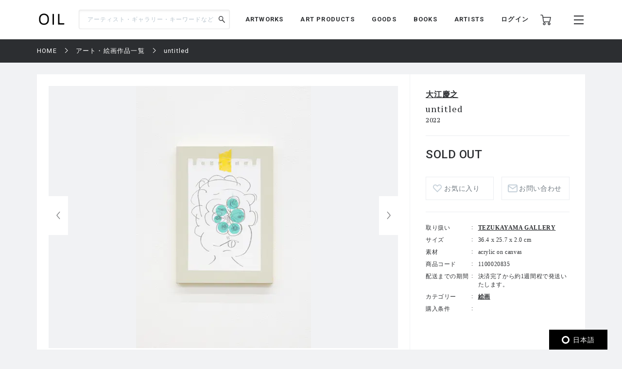

--- FILE ---
content_type: text/html; charset=UTF-8
request_url: https://dx7wg1fq1afur.cloudfront.net/works/145/1100020835
body_size: 95178
content:
<!DOCTYPE html>
<html lang="ja" prefix="og: http://ogp.me/ns# fb: http://ogp.me/ns/fb# article: http://ogp.me/ns/article#">
<head>
  <meta charset="UTF-8">
                                <meta name="description" content="untitled：大江慶之の作品の通販なら「OIL」。OILは『美術手帖』が日本を代表するギャラリーやアートストアとともにつくる、アートのマーケットプレイスです。">
            
    <meta http-equiv="X-UA-Compatible" content="IE=edge">
    <meta name="viewport" content="width=device-width, initial-scale=1.0, minimum-scale=1.0, maximum-scale=1.0, user-scalable=no">
    <meta property="ix:srcAttribute" content="data-src">
    <meta property="ix:srcsetAttribute" content="data-srcset">
    <meta property="ix:sizesAttribute" content="data-sizes">
    <link rel="icon" type="image/png" href="https://dx7wg1fq1afur.cloudfront.net/common/img/common/favicon/favicon-16x16.png" sizes="16x16">
    <link rel="icon" type="image/png" href="https://dx7wg1fq1afur.cloudfront.net/common/img/common/favicon/favicon-32x32.png" sizes="32x32">
    <link rel="icon" type="image/png" href="https://dx7wg1fq1afur.cloudfront.net/common/img/common/favicon/favicon-180x180.png" sizes="180x180">

                                <link rel="canonical" href="https://dx7wg1fq1afur.cloudfront.net/works/145/1100020835">
            
            <!-- OGP -->
                            <meta property="og:url" content="https://dx7wg1fq1afur.cloudfront.net/works/145/1100020835"/>
                                    <meta property="og:type" content="website"/>
                                    <meta property="og:title" content="untitled：大江慶之 | OIL - 現代アート・絵画の販売・通販"/>
                                    <meta property="og:description" content="untitled：大江慶之の作品の通販なら「OIL」。OILは『美術手帖』が日本を代表するギャラリーやアートストアとともにつくる、アートのマーケットプレイスです。"/>
                <meta property="og:site_name" content="OIL" />
                                        <meta property="og:image" content="https://oil.imgix.net/product_image/100020835/638ef1cc6f6cf.jpeg?auto=format&fm=jpg&w=1200&h=630&fit=crop"/>
            
    <!-- Google Tag Manager -->
        <script>(function(w,d,s,l,i){w[l]=w[l]||[];w[l].push({'gtm.start':
        new Date().getTime(),event:'gtm.js'});var f=d.getElementsByTagName(s)[0],
        j=d.createElement(s),dl=l!='dataLayer'?'&l='+l:'';j.async=true;j.src=
        'https://www.googletagmanager.com/gtm.js?id='+i+dl;f.parentNode.insertBefore(j,f);
        })(window,document,'script','dataLayer','GTM-KZKXG9G');</script>
        <!-- End Google Tag Manager -->
    
    
    <meta name="csrf-token" content="hWR74nUwf1epcS7UhMmaen6tDjUBLJofZCppxza1">
  <link href="/common/css/style.css" rel="stylesheet">
<link rel="icon" href="" type="image/png">
      <link rel="stylesheet" href="https://dx7wg1fq1afur.cloudfront.net/common/css/swiper-bundle.min.css">
    <title>
            untitled：大江慶之 | 
                OIL - 現代アート・絵画の販売・通販
    </title>
    <script type="application/ld+json">
{
  "@context": "https://schema.org/",
  "@type": "Product",
  "name": "untitled",
    "image": ["https://oil.imgix.net/product_image/100020835/638ef1cc6f6cf.jpeg"],
      "sku": "1100020835",
  "brand": {
    "@type": "Thing",
    "name": "大江慶之"
  },
  "offers": {
    "@type": "Offer",
    "url": "https://dx7wg1fq1afur.cloudfront.net/works/145/1100020835",
    "priceCurrency": "JPY",
    "price": "71500",
    "itemCondition": "https://schema.org/UsedCondition",
    "availability": "https://schema.org/InStock",
    "seller": {
      "@type": "Organization",
      "name": "TEZUKAYAMA GALLERY"
    }
  }
}
</script>  <script src="https://dx7wg1fq1afur.cloudfront.net/common/js/swiper-bundle.min.js"></script>
  <script src="https://global.localizecdn.com/localize.js"></script>
<script>!function(a){if(!a.Localize){a.Localize={};for(var e=["translate","untranslate","phrase","initialize","translatePage","setLanguage","getLanguage","getSourceLanguage","detectLanguage","getAvailableLanguages","setWidgetLanguages","hideLanguagesInWidget","untranslatePage","bootstrap","prefetch","on","off","hideWidget","showWidget"],t=0;t<e.length;t++)a.Localize[e[t]]=function(){}}}(window);</script>

<script>
  Localize.initialize({
    key: '802RyRED14mWc',
    rememberLanguage: true,
    autoApprove: true,
  });
</script></head>

<body class=" lower ">
  <!-- Google Tag Manager (noscript) -->
        <noscript><iframe src="https://www.googletagmanager.com/ns.html?id=GTM-KZKXG9G"
        height="0" width="0" style="display:none;visibility:hidden"></iframe></noscript>
        <!-- End Google Tag Manager (noscript) -->
    
  <div class="wrap">
    <!-- header -->
    
    <header id="header" class="header header_small">

        <div class="header_inner">
            
            <p class="sp_menu show_nav">
                <img src="https://dx7wg1fq1afur.cloudfront.net/common/img/common/ic-menu_b.webp" alt="ic-menu_b" width="20"
                    height="18" loading="eager">
                
                            </p>

            <div class="header_top">
                <h1 class="logo"><a href="https://dx7wg1fq1afur.cloudfront.net"><img
                            src="https://dx7wg1fq1afur.cloudfront.net/common/img/common/logo_b_s.webp" width="55"
                            height="36" alt="OIL"></a></h1>
                
            </div>

            <div class="header_search">
                <form action="https://dx7wg1fq1afur.cloudfront.net/search" method="get">
                    <input type="search" name="q" id="search" placeholder="アーティスト・ギャラリー・キーワードなど"
                        maxlength="50" value="">
                    <input type="submit" value="">
                </form>
            </div>

            <nav class="gnav">
                
                <ul class="gnav_sns">
                    <li><a href="https://www.facebook.com/OILbyBT/" target="_blank"><img
                                src="https://dx7wg1fq1afur.cloudfront.net/common/img/common/sns/ic-fb_b.webp" alt="Facebook"
                                width="18" height="18" loading="eager"></a></li>
                    <li><a href="https://twitter.com/OILbyBT" target="_blank"><img
                                src="https://dx7wg1fq1afur.cloudfront.net/common/img/common/sns/ic-twitter_b.webp" alt="Twitter"
                                width="19" height="16" loading="eager"></a></li>
                    <li><a href="https://www.instagram.com/oilbybt/" target="_blank"><img
                                src="https://dx7wg1fq1afur.cloudfront.net/common/img/common/sns/ic-insta_b.webp" alt="Instagram"
                                width="18" height="18" loading="eager"></a></li>
                </ul>

                
                <ul class="gnav_menu">
                    <li><a href="https://dx7wg1fq1afur.cloudfront.net/works">ARTWORKS</a></li>
              <li><a href="https://dx7wg1fq1afur.cloudfront.net/artproducts">ART PRODUCTS</a></li>
              <li><a href="https://dx7wg1fq1afur.cloudfront.net/goods">GOODS</a></li>
              <li><a href="https://dx7wg1fq1afur.cloudfront.net/artbooks">BOOKS</a></li>
              <li><a href="https://dx7wg1fq1afur.cloudfront.net/artist">ARTISTS</a></li>                </ul>

                
                <ul class="gnav_tools">

                                            <li class="login_btn"><a href="https://dx7wg1fq1afur.cloudfront.net/login">ログイン</a></li>
                                                            <li class="ic-cart"><a href="https://dx7wg1fq1afur.cloudfront.net/cart/list">
                            <img src="https://dx7wg1fq1afur.cloudfront.net/common/img/common/ic-cart_b.webp" alt="カート"
                                width="22" height="22" loading="eager">
                            
                                                    </a></li>
                </ul>

                
                <ul class="gnav_tools_sub">
                    
                    <li class="menu_btn show_nav"><a><img
                                src="https://dx7wg1fq1afur.cloudfront.net/common/img/common/ic-menu_b.webp" alt="メニュー"
                                width="20" height="18" loading="eager"></a></li>
                </ul>
            </nav>

        </div>

    </header>

    
    <div class="overlay">
        <div class="overlay_inner">

            <header class="overlay_header">
                <div class="overlay_header_inner">
                    
                    <p class="sp_close close_nav">
                        <img src="https://dx7wg1fq1afur.cloudfront.net/common/img/common/ic-close_w.webp" alt="ic-menu_b"
                            width="20" height="18" loading="eager">
                    </p>

                    <div class="overlay_logo"><img src="https://dx7wg1fq1afur.cloudfront.net/common/img/common/logo_w_s.webp"
                            width="55" height="36" alt="logo_w"></div>

                    <nav class="overlay_icons">
                        <ul class="overlay_icons_tools">

                                                            <li class="login_btn"><a href="https://dx7wg1fq1afur.cloudfront.net/login">ログイン</a></li>
                            
                            <li><a href="https://dx7wg1fq1afur.cloudfront.net/cart/list">
                                    <img src="https://dx7wg1fq1afur.cloudfront.net/common/img/common/ic-cart_w.webp"
                                        alt="カート" width="22" height="22" loading="eager">
                                    
                                                                    </a></li>
                        </ul>

                        
                        <ul class="overlay_icons_tools_sub">
                            
                            <li class="menu_close_btn close_nav"><a><img
                                        src="https://dx7wg1fq1afur.cloudfront.net/common/img/common/ic-close_w.webp"
                                        alt="メニューを閉じる" width="17" height="17" loading="eager"></a></li>
                        </ul>
                    </nav>
                </div>
            </header>

            <nav class="overlay_nav">

                <ul class="overlay_nav_main">
                    <li><a href="https://dx7wg1fq1afur.cloudfront.net/works">ARTWORKS</a></li>
<li><a href="https://dx7wg1fq1afur.cloudfront.net/artproducts">ART PRODUCTS</a></li>
<li><a href="https://dx7wg1fq1afur.cloudfront.net/goods">GOODS</a></li>
<li><a href="https://dx7wg1fq1afur.cloudfront.net/artbooks">BOOKS</a></li>
<li><a href="https://dx7wg1fq1afur.cloudfront.net/gallery">GALLERIES / STORES</a></li>
<li><a href="https://dx7wg1fq1afur.cloudfront.net/artist">ARTISTS</a></li>
<li class="has_list">
    <a href="https://dx7wg1fq1afur.cloudfront.net/special">SPECIAL</a>
    <ul class="inner_list">
        <li><a href="https://dx7wg1fq1afur.cloudfront.net/special/category/2">ARTICLE</a></li>
        <li><a href="https://dx7wg1fq1afur.cloudfront.net/special/category/1">RECOMMEND</a></li>
    </ul>
</li>
                </ul>

                <div class="overlay_nav_inner">

                    <ul class="overlay_nav_tools">

                        
                        <li>
                            <a href="https://dx7wg1fq1afur.cloudfront.net/cart/list"><img
                                    src="https://dx7wg1fq1afur.cloudfront.net/common/img/common/ic-cart_w.webp" alt="カート"
                                    width="18" height="18" loading="eager"> カート一覧
                                                            </a>
                        </li>
                                                    <li class="login_btn"><a href="https://dx7wg1fq1afur.cloudfront.net/login"><img
                                        src="https://dx7wg1fq1afur.cloudfront.net/common/img/common/ic-user_w.png" alt="ユーザ"
                                        width="18" height="20" loading="eager"> ログイン</a></li>
                                            </ul>

                    <div class="overlay_nav_wrap">
                        <ul>
                            <li><a href="https://dx7wg1fq1afur.cloudfront.net/about">OILについて</a></li>
                            <li><a href="https://oil-gallery.bijutsutecho.com/">OIL GALLERY</a></li>
                            <li><a href="https://dx7wg1fq1afur.cloudfront.net/faq">よくある質問</a></li>
                            <li><a href="https://dx7wg1fq1afur.cloudfront.net/update">運営からのお知らせ</a></li>
                            <li><a href="https://dx7wg1fq1afur.cloudfront.net/inquiry" target="_blank">お問い合わせ</a></li>
                        </ul>

                        <ul>
                            <li><a href="https://dx7wg1fq1afur.cloudfront.net/terms-of-use">利用規約</a></li>
                            <li><a href="https://btid.bijutsutecho.com/agreement/privacy">プライバシーポリシー</a></li>
                            <li><a href="https://dx7wg1fq1afur.cloudfront.net/special-notice">特定商取引法に基づく表記</a></li>
                            <li><a href="https://btid.bijutsutecho.com/agreement/about" target="_blank">運営会社</a>
                            </li>
                            <li><a href="https://dx7wg1fq1afur.cloudfront.net/opengallery" target="_blank">出店のご相談</a></li>
                        </ul>
                    </div>

                    <ul class="overlay_nav_sns">
                        <li>
                            FOLLOW US

                            <ul class="overlay_sns_icons">
                                <li><a href="https://www.facebook.com/OILbyBT/" target="_blank"><img
                                            src="https://dx7wg1fq1afur.cloudfront.net/common/img/common/sns/ic-fb_w.webp"
                                            alt="Facebook" width="18" height="18" loading="eager"></a></li>
                                <li><a href="https://twitter.com/OILbyBT" target="_blank"><img
                                            src="https://dx7wg1fq1afur.cloudfront.net/common/img/common/sns/ic-twitter_w.webp"
                                            alt="Twitter" width="19" height="16" loading="eager"></a></li>
                                <li><a href="https://www.instagram.com/oilbybt/" target="_blank"><img
                                            src="https://dx7wg1fq1afur.cloudfront.net/common/img/common/sns/ic-insta_w.webp"
                                            alt="Instagram" width="18" height="18" loading="eager"></a></li>
                            </ul>
                        </li>
                    </ul>

                </div>

            </nav>

        </div>
    </div>

    
    <!-- main -->
    <main class="main     lower_main ">
      
            
    <!-- パンくずリスト -->
  <div class="pan">
    <ul>
                              <li><a href="https://dx7wg1fq1afur.cloudfront.net">HOME</a></li>
                                        <li><a href="https://dx7wg1fq1afur.cloudfront.net/works">アート・絵画作品一覧</a></li>
                                        <li><span>untitled</span></li>
                    </ul>
  </div>


    <form action="https://dx7wg1fq1afur.cloudfront.net/inquiry/ask" method="POST" name="post_ask_inquiry">
  <input type="hidden" name="_token" value="hWR74nUwf1epcS7UhMmaen6tDjUBLJofZCppxza1">  <input type="hidden" name="inquiry_product_id" value="1100020835">
  <input type="hidden" name="inquiry_type" value="2">
  <input type="hidden" name="route" value="">
</form>

  <div class="details">
    <div class="details_inner">

      
      <div class="details_wrap">
        <div class="details_slide">
          <div class="details_slide_inner">
            
                        <div class="details_swiper_wrap">
              
              
              <div class="swiper mainSwiper">
                <div class="swiper-wrapper">
                  
                                                                              
                      <div class="swiper-slide">
                        <div class="swiper-slide-img">
                          <a class="lightcase_trigger "  href="#m1" data-rel="lightcase:details:slideshow" >
                            
                                                          
                              <picture>
                                <source src="https://oil.imgix.net/product_image/100020835/638ef1cc6f6cf.jpeg?auto=format&fm=jpg&w=720&h=540&fit=clip&dpr=1 1x, https://oil.imgix.net/product_image/100020835/638ef1cc6f6cf.jpeg?auto=format&fm=jpg&w=720&h=540&fit=clip&dpr=2 2x" srcset="[data-uri]"  data-srcset="https://oil.imgix.net/product_image/100020835/638ef1cc6f6cf.jpeg?auto=format&amp;fm=jpg&amp;w=720&amp;h=540&amp;fit=clip&amp;dpr=1 1x, https://oil.imgix.net/product_image/100020835/638ef1cc6f6cf.jpeg?auto=format&amp;fm=jpg&amp;w=720&amp;h=540&amp;fit=clip&amp;dpr=2 2x" media="(min-width: 640px)" onError="this.src='https://dx7wg1fq1afur.cloudfront.net/img/square/426x426.png'">
                                <img  class="lazyload" src="https://oil.imgix.net/product_image/100020835/638ef1cc6f6cf.jpeg?auto=format&fm=jpg&w=311&h=236&fit=clip&dpr=1 1x, https://oil.imgix.net/product_image/100020835/638ef1cc6f6cf.jpeg?auto=format&fm=jpg&w=311&h=236&fit=clip&dpr=2 2x" srcset="[data-uri]"  data-srcset="https://oil.imgix.net/product_image/100020835/638ef1cc6f6cf.jpeg?auto=format&amp;fm=jpg&amp;w=311&amp;h=236&amp;fit=clip&amp;dpr=1 1x, https://oil.imgix.net/product_image/100020835/638ef1cc6f6cf.jpeg?auto=format&amp;fm=jpg&amp;w=311&amp;h=236&amp;fit=clip&amp;dpr=2 2x" alt="untitled" onError="this.src='https://dx7wg1fq1afur.cloudfront.net/img/square/426x426.png'" width="311" height="236">
                              </picture>
                                                        
                          </a>
                        </div>
                        <p class="slide_caption"></p>
                      </div>
                      
                                                        
                                    
                </div>
                <div class="swiper-button-next"></div>
                <div class="swiper-button-prev"></div>
                
                <div class="swiper-pagination"></div>
              </div>
              
              
              
              <div thumbsSlider="" class="swiper subSwiper">
                <div class="swiper-wrapper">
                  
                                                                              
                      <div class="swiper-slide">
                        
                        <picture>
                          <source src="https://oil.imgix.net/product_image/100020835/638ef1cc6f6cf.jpeg?auto=format&fm=jpg&w=72&h=72&fit=clip&dpr=1 1x, https://oil.imgix.net/product_image/100020835/638ef1cc6f6cf.jpeg?auto=format&fm=jpg&w=72&h=72&fit=clip&dpr=2 2x" srcset="[data-uri]" data-srcset="https://oil.imgix.net/product_image/100020835/638ef1cc6f6cf.jpeg?auto=format&amp;fm=jpg&amp;w=72&amp;h=72&amp;fit=clip&amp;dpr=1 1x, https://oil.imgix.net/product_image/100020835/638ef1cc6f6cf.jpeg?auto=format&amp;fm=jpg&amp;w=72&amp;h=72&amp;fit=clip&amp;dpr=2 2x" media="(min-width: 640px)" onError="this.src='https://dx7wg1fq1afur.cloudfront.net/img/square/426x426.png'">
                          <img  class="lazyload" src="https://oil.imgix.net/product_image/100020835/638ef1cc6f6cf.jpeg?auto=format&fm=jpg&w=72&h=72&fit=clip&dpr=1 1x, https://oil.imgix.net/product_image/100020835/638ef1cc6f6cf.jpeg?auto=format&fm=jpg&w=72&h=72&fit=clip&dpr=2 2x" srcset="[data-uri]"  data-srcset="https://oil.imgix.net/product_image/100020835/638ef1cc6f6cf.jpeg?auto=format&amp;fm=jpg&amp;w=72&amp;h=72&amp;fit=clip&amp;dpr=1 1x, https://oil.imgix.net/product_image/100020835/638ef1cc6f6cf.jpeg?auto=format&amp;fm=jpg&amp;w=72&amp;h=72&amp;fit=clip&amp;dpr=2 2x" alt="" onError="this.src='https://dx7wg1fq1afur.cloudfront.net/img/square/426x426.png'">
                        </picture>
                      </div>
                      
                                                        
                                  </div>
              </div>
              
              
              
              
              
              



            </div>
            
            
                          
                <div id="m1" class="modal" style="display: none;">
                  <div class="modal_wrap">
                    <div class="modal_inner">
                      <div class="modal_main">
                        <img class="details_remodal_img" src="https://oil.imgix.net/product_image/100020835/638ef1cc6f6cf.jpeg" alt="">
                      </div>
                      <div class="modal_cap">
                        <p></p>
                      </div>
                    </div>
                  </div>
                </div>
                
                          
            
            <div class="details_about of200">
              <section class="product_note_body">
                
                
              </section>
              
              <div class="of_btn">
                <p class="round_btn">MORE</p>
              </div>
            </div>
          </div>
        </div>

        
        <div class="details_outline js-action_gtm-product-detail" data-id="100020835" data-name="untitled | 大江慶之" data-category="絵画" data-brand="TEZUKAYAMA GALLERY">
          
          <div class="details_outline_head">
                        <h2>
                        <span><a href="https://dx7wg1fq1afur.cloudfront.net/artist/937">大江慶之</a></span>
                        </h2>
                        <h1>untitled</h1>
            
            
                        
            <p class="date">2022</p>
          </div>

          <div class="details_outline_main">
            <p class=" plice_soldout ">
                              SOLD OUT
                                                      </p>
                                      <p></p>
                          
            <form class="form" action="https://dx7wg1fq1afur.cloudfront.net/cart/add/1100020835" method="post" name="add_cart">
              <input type="hidden" name="_token" value="hWR74nUwf1epcS7UhMmaen6tDjUBLJofZCppxza1">                              <div class="item_form">
                              </div>
              
                                            
              <div class="details_btns">
                
                                <div class="btn_w like " >
                  <a href="#" onClick="sendFavorite('100020835', 'detail');" >お気に入り
                                    </a>
              </div>
                <div class="btn_w contact"><a id="js-action-post_inquiry">お問い合わせ</a></div>
              </div>
            </form>

            
            <div class="details_about_sp of200">
              <section class="product_note_body">
                
                
              </section>

              
              <div class="of_btn">
                <p class="round_btn">MORE</p>
              </div>
            </div>
          </div>

          <table class="details_infotable">
            <tr>
              <th>取り扱い</th>
              <td><a href="https://dx7wg1fq1afur.cloudfront.net/gallery/145">TEZUKAYAMA GALLERY</a></td>
            </tr>
                                    <tr>
              <th>サイズ</th>
              <td>36.4 x 25.7 x 2.0 cm</td>
            </tr>
                                                <tr>
              <th>素材</th>
              <td>acrylic on canvas</td>
            </tr>
                        <tr>
              <th>商品コード</th>
              <td>1100020835</td>
            </tr>
                                                                                    <tr>
              <th>配送までの期間</th>
              <td>決済完了から約1週間程で発送いたします。</td>
            </tr>
                                                            <tr>
              <th>カテゴリー</th>
              <td>
                <form action="https://dx7wg1fq1afur.cloudfront.net/works" method="POST" name="search_category">
                  <input type="hidden" name="_token" value="hWR74nUwf1epcS7UhMmaen6tDjUBLJofZCppxza1">                  <input type="hidden" name="search_category" value="">
                  <ul class="search_category_list">
                                    <li><a onClick="selectedCategory('1');" name="search">絵画</a></li>
                                  </ul>
                </form>
              </td>
            </tr>
                                                                        <tr>
              <th>購入条件</th>
              <td>
                
              </td>
            </tr>
                      </table>
        </div>
      </div>

        </div>
  </div>

  
    
  
    <div class="component">

    <!-- airtworksコンポーネント -->
  <section class="artworks">

    <div class="artworks_head">
      <h2 class="section_title">RELATED ART WORKS<span>大江慶之の作品一覧</span></h2>
    </div>

    <div class="artworks_inner" data-list-name="RELATED ART WORKS(大江慶之の作品一覧)">
                    <!-- artworks_item -->
      <div class="artworks_item  js-action_gtm-product-box" id="artwork-100020836" data-id="100020836" data-name="untitled | 大江慶之" data-category="絵画" data-brand="TEZUKAYAMA GALLERY">
        <a href="https://dx7wg1fq1afur.cloudfront.net/works/145/1100020836" class="js-action_gtm-product-link">
          <div class="artworks_item_img">
            <picture>
              <source src="https://oil.imgix.net/product_image/100020836/638f06b2dd0b9.jpg?auto=format&fm=jpg&w=233&h=233&fit=clip&dpr=1 1x, https://oil.imgix.net/product_image/100020836/638f06b2dd0b9.jpg?auto=format&fm=jpg&w=233&h=233&fit=clip&dpr=2 2x, https://oil.imgix.net/product_image/100020836/638f06b2dd0b9.jpg?auto=format&fm=jpg&w=233&h=233&fit=clip&dpr=3 3x" srcset="[data-uri]" data-srcset="https://oil.imgix.net/product_image/100020836/638f06b2dd0b9.jpg?auto=format&amp;fm=jpg&amp;w=233&amp;h=233&amp;fit=clip&amp;dpr=1 1x, https://oil.imgix.net/product_image/100020836/638f06b2dd0b9.jpg?auto=format&amp;fm=jpg&amp;w=233&amp;h=233&amp;fit=clip&amp;dpr=2 2x, https://oil.imgix.net/product_image/100020836/638f06b2dd0b9.jpg?auto=format&amp;fm=jpg&amp;w=233&amp;h=233&amp;fit=clip&amp;dpr=3 3x" media="(min-width: 640px)" onError="this.src='https://dx7wg1fq1afur.cloudfront.net/img/square/426x426.png'">
              <img  class="lazyload" src="https://oil.imgix.net/product_image/100020836/638f06b2dd0b9.jpg?auto=format&fm=jpg&w=155&h=155&fit=clip&dpr=1 1x, https://oil.imgix.net/product_image/100020836/638f06b2dd0b9.jpg?auto=format&fm=jpg&w=155&h=155&fit=clip&dpr=2 2x, https://oil.imgix.net/product_image/100020836/638f06b2dd0b9.jpg?auto=format&fm=jpg&w=155&h=155&fit=clip&dpr=3 3x" srcset="[data-uri]" data-srcset="https://oil.imgix.net/product_image/100020836/638f06b2dd0b9.jpg?auto=format&amp;fm=jpg&amp;w=155&amp;h=155&amp;fit=clip&amp;dpr=1 1x, https://oil.imgix.net/product_image/100020836/638f06b2dd0b9.jpg?auto=format&amp;fm=jpg&amp;w=155&amp;h=155&amp;fit=clip&amp;dpr=2 2x, https://oil.imgix.net/product_image/100020836/638f06b2dd0b9.jpg?auto=format&amp;fm=jpg&amp;w=155&amp;h=155&amp;fit=clip&amp;dpr=3 3x" alt="untitled" onError="this.src='https://dx7wg1fq1afur.cloudfront.net/img/square/426x426.png'" width="233" height="233" >
            </picture>

                      </div>
          <div class="artworks_item_text">
                        <h3>大江慶之</h3>
                        <p class="art_title">untitled</p>
            <p class="art_year">2022</p>
            <p class="art_plice">¥ ASK</p>
          </div>
        </a>

        <div class="add_like">
          
                    <svg class="bt_hart " onClick="sendFavorite('100020836', 'artwork-100020836');">
            <title>お気に入り</title>
            <use xlink:href="#bt-hart"/>
          </svg>
        </div>
      </div>
      <!-- /artworks_item -->
                    <!-- artworks_item -->
      <div class="artworks_item  js-action_gtm-product-box" id="artwork-100020833" data-id="100020833" data-name="untitled | 大江慶之" data-category="絵画" data-brand="TEZUKAYAMA GALLERY">
        <a href="https://dx7wg1fq1afur.cloudfront.net/works/145/1100020833" class="js-action_gtm-product-link">
          <div class="artworks_item_img">
            <picture>
              <source src="https://oil.imgix.net/product_image/100020833/638f0662b79a5.jpg?auto=format&fm=jpg&w=233&h=233&fit=clip&dpr=1 1x, https://oil.imgix.net/product_image/100020833/638f0662b79a5.jpg?auto=format&fm=jpg&w=233&h=233&fit=clip&dpr=2 2x, https://oil.imgix.net/product_image/100020833/638f0662b79a5.jpg?auto=format&fm=jpg&w=233&h=233&fit=clip&dpr=3 3x" srcset="[data-uri]" data-srcset="https://oil.imgix.net/product_image/100020833/638f0662b79a5.jpg?auto=format&amp;fm=jpg&amp;w=233&amp;h=233&amp;fit=clip&amp;dpr=1 1x, https://oil.imgix.net/product_image/100020833/638f0662b79a5.jpg?auto=format&amp;fm=jpg&amp;w=233&amp;h=233&amp;fit=clip&amp;dpr=2 2x, https://oil.imgix.net/product_image/100020833/638f0662b79a5.jpg?auto=format&amp;fm=jpg&amp;w=233&amp;h=233&amp;fit=clip&amp;dpr=3 3x" media="(min-width: 640px)" onError="this.src='https://dx7wg1fq1afur.cloudfront.net/img/square/426x426.png'">
              <img  class="lazyload" src="https://oil.imgix.net/product_image/100020833/638f0662b79a5.jpg?auto=format&fm=jpg&w=155&h=155&fit=clip&dpr=1 1x, https://oil.imgix.net/product_image/100020833/638f0662b79a5.jpg?auto=format&fm=jpg&w=155&h=155&fit=clip&dpr=2 2x, https://oil.imgix.net/product_image/100020833/638f0662b79a5.jpg?auto=format&fm=jpg&w=155&h=155&fit=clip&dpr=3 3x" srcset="[data-uri]" data-srcset="https://oil.imgix.net/product_image/100020833/638f0662b79a5.jpg?auto=format&amp;fm=jpg&amp;w=155&amp;h=155&amp;fit=clip&amp;dpr=1 1x, https://oil.imgix.net/product_image/100020833/638f0662b79a5.jpg?auto=format&amp;fm=jpg&amp;w=155&amp;h=155&amp;fit=clip&amp;dpr=2 2x, https://oil.imgix.net/product_image/100020833/638f0662b79a5.jpg?auto=format&amp;fm=jpg&amp;w=155&amp;h=155&amp;fit=clip&amp;dpr=3 3x" alt="untitled" onError="this.src='https://dx7wg1fq1afur.cloudfront.net/img/square/426x426.png'" width="233" height="233" >
            </picture>

                      </div>
          <div class="artworks_item_text">
                        <h3>大江慶之</h3>
                        <p class="art_title">untitled</p>
            <p class="art_year">2022</p>
            <p class="art_plice">¥ ASK</p>
          </div>
        </a>

        <div class="add_like">
          
                    <svg class="bt_hart " onClick="sendFavorite('100020833', 'artwork-100020833');">
            <title>お気に入り</title>
            <use xlink:href="#bt-hart"/>
          </svg>
        </div>
      </div>
      <!-- /artworks_item -->
                    <!-- artworks_item -->
      <div class="artworks_item  js-action_gtm-product-box" id="artwork-100020832" data-id="100020832" data-name="untitled | 大江慶之" data-category="絵画" data-brand="TEZUKAYAMA GALLERY">
        <a href="https://dx7wg1fq1afur.cloudfront.net/works/145/1100020832" class="js-action_gtm-product-link">
          <div class="artworks_item_img">
            <picture>
              <source src="https://oil.imgix.net/product_image/100020832/638f06386c923.jpg?auto=format&fm=jpg&w=233&h=233&fit=clip&dpr=1 1x, https://oil.imgix.net/product_image/100020832/638f06386c923.jpg?auto=format&fm=jpg&w=233&h=233&fit=clip&dpr=2 2x, https://oil.imgix.net/product_image/100020832/638f06386c923.jpg?auto=format&fm=jpg&w=233&h=233&fit=clip&dpr=3 3x" srcset="[data-uri]" data-srcset="https://oil.imgix.net/product_image/100020832/638f06386c923.jpg?auto=format&amp;fm=jpg&amp;w=233&amp;h=233&amp;fit=clip&amp;dpr=1 1x, https://oil.imgix.net/product_image/100020832/638f06386c923.jpg?auto=format&amp;fm=jpg&amp;w=233&amp;h=233&amp;fit=clip&amp;dpr=2 2x, https://oil.imgix.net/product_image/100020832/638f06386c923.jpg?auto=format&amp;fm=jpg&amp;w=233&amp;h=233&amp;fit=clip&amp;dpr=3 3x" media="(min-width: 640px)" onError="this.src='https://dx7wg1fq1afur.cloudfront.net/img/square/426x426.png'">
              <img  class="lazyload" src="https://oil.imgix.net/product_image/100020832/638f06386c923.jpg?auto=format&fm=jpg&w=155&h=155&fit=clip&dpr=1 1x, https://oil.imgix.net/product_image/100020832/638f06386c923.jpg?auto=format&fm=jpg&w=155&h=155&fit=clip&dpr=2 2x, https://oil.imgix.net/product_image/100020832/638f06386c923.jpg?auto=format&fm=jpg&w=155&h=155&fit=clip&dpr=3 3x" srcset="[data-uri]" data-srcset="https://oil.imgix.net/product_image/100020832/638f06386c923.jpg?auto=format&amp;fm=jpg&amp;w=155&amp;h=155&amp;fit=clip&amp;dpr=1 1x, https://oil.imgix.net/product_image/100020832/638f06386c923.jpg?auto=format&amp;fm=jpg&amp;w=155&amp;h=155&amp;fit=clip&amp;dpr=2 2x, https://oil.imgix.net/product_image/100020832/638f06386c923.jpg?auto=format&amp;fm=jpg&amp;w=155&amp;h=155&amp;fit=clip&amp;dpr=3 3x" alt="untitled" onError="this.src='https://dx7wg1fq1afur.cloudfront.net/img/square/426x426.png'" width="233" height="233" >
            </picture>

                      </div>
          <div class="artworks_item_text">
                        <h3>大江慶之</h3>
                        <p class="art_title">untitled</p>
            <p class="art_year">2022</p>
            <p class="art_plice">SOLD OUT</p>
          </div>
        </a>

        <div class="add_like">
          
                    <svg class="bt_hart " onClick="sendFavorite('100020832', 'artwork-100020832');">
            <title>お気に入り</title>
            <use xlink:href="#bt-hart"/>
          </svg>
        </div>
      </div>
      <!-- /artworks_item -->
                    <!-- artworks_item -->
      <div class="artworks_item  js-action_gtm-product-box" id="artwork-100020831" data-id="100020831" data-name="untitled | 大江慶之" data-category="絵画" data-brand="TEZUKAYAMA GALLERY">
        <a href="https://dx7wg1fq1afur.cloudfront.net/works/145/1100020831" class="js-action_gtm-product-link">
          <div class="artworks_item_img">
            <picture>
              <source src="https://oil.imgix.net/product_image/100020831/638f06048fcaa.jpg?auto=format&fm=jpg&w=233&h=233&fit=clip&dpr=1 1x, https://oil.imgix.net/product_image/100020831/638f06048fcaa.jpg?auto=format&fm=jpg&w=233&h=233&fit=clip&dpr=2 2x, https://oil.imgix.net/product_image/100020831/638f06048fcaa.jpg?auto=format&fm=jpg&w=233&h=233&fit=clip&dpr=3 3x" srcset="[data-uri]" data-srcset="https://oil.imgix.net/product_image/100020831/638f06048fcaa.jpg?auto=format&amp;fm=jpg&amp;w=233&amp;h=233&amp;fit=clip&amp;dpr=1 1x, https://oil.imgix.net/product_image/100020831/638f06048fcaa.jpg?auto=format&amp;fm=jpg&amp;w=233&amp;h=233&amp;fit=clip&amp;dpr=2 2x, https://oil.imgix.net/product_image/100020831/638f06048fcaa.jpg?auto=format&amp;fm=jpg&amp;w=233&amp;h=233&amp;fit=clip&amp;dpr=3 3x" media="(min-width: 640px)" onError="this.src='https://dx7wg1fq1afur.cloudfront.net/img/square/426x426.png'">
              <img  class="lazyload" src="https://oil.imgix.net/product_image/100020831/638f06048fcaa.jpg?auto=format&fm=jpg&w=155&h=155&fit=clip&dpr=1 1x, https://oil.imgix.net/product_image/100020831/638f06048fcaa.jpg?auto=format&fm=jpg&w=155&h=155&fit=clip&dpr=2 2x, https://oil.imgix.net/product_image/100020831/638f06048fcaa.jpg?auto=format&fm=jpg&w=155&h=155&fit=clip&dpr=3 3x" srcset="[data-uri]" data-srcset="https://oil.imgix.net/product_image/100020831/638f06048fcaa.jpg?auto=format&amp;fm=jpg&amp;w=155&amp;h=155&amp;fit=clip&amp;dpr=1 1x, https://oil.imgix.net/product_image/100020831/638f06048fcaa.jpg?auto=format&amp;fm=jpg&amp;w=155&amp;h=155&amp;fit=clip&amp;dpr=2 2x, https://oil.imgix.net/product_image/100020831/638f06048fcaa.jpg?auto=format&amp;fm=jpg&amp;w=155&amp;h=155&amp;fit=clip&amp;dpr=3 3x" alt="untitled" onError="this.src='https://dx7wg1fq1afur.cloudfront.net/img/square/426x426.png'" width="233" height="233" >
            </picture>

                      </div>
          <div class="artworks_item_text">
                        <h3>大江慶之</h3>
                        <p class="art_title">untitled</p>
            <p class="art_year">2022</p>
            <p class="art_plice">¥ ASK</p>
          </div>
        </a>

        <div class="add_like">
          
                    <svg class="bt_hart " onClick="sendFavorite('100020831', 'artwork-100020831');">
            <title>お気に入り</title>
            <use xlink:href="#bt-hart"/>
          </svg>
        </div>
      </div>
      <!-- /artworks_item -->
                    <!-- artworks_item -->
      <div class="artworks_item  js-action_gtm-product-box" id="artwork-100002827" data-id="100002827" data-name="カイコ - Gray | 大江慶之" data-category="立体" data-brand="TEZUKAYAMA GALLERY">
        <a href="https://dx7wg1fq1afur.cloudfront.net/works/145/1100002827" class="js-action_gtm-product-link">
          <div class="artworks_item_img">
            <picture>
              <source src="https://oil.imgix.net/product_image/100002827/5eb4d298e3f73.jpg?auto=format&fm=jpg&w=233&h=233&fit=clip&dpr=1 1x, https://oil.imgix.net/product_image/100002827/5eb4d298e3f73.jpg?auto=format&fm=jpg&w=233&h=233&fit=clip&dpr=2 2x, https://oil.imgix.net/product_image/100002827/5eb4d298e3f73.jpg?auto=format&fm=jpg&w=233&h=233&fit=clip&dpr=3 3x" srcset="[data-uri]" data-srcset="https://oil.imgix.net/product_image/100002827/5eb4d298e3f73.jpg?auto=format&amp;fm=jpg&amp;w=233&amp;h=233&amp;fit=clip&amp;dpr=1 1x, https://oil.imgix.net/product_image/100002827/5eb4d298e3f73.jpg?auto=format&amp;fm=jpg&amp;w=233&amp;h=233&amp;fit=clip&amp;dpr=2 2x, https://oil.imgix.net/product_image/100002827/5eb4d298e3f73.jpg?auto=format&amp;fm=jpg&amp;w=233&amp;h=233&amp;fit=clip&amp;dpr=3 3x" media="(min-width: 640px)" onError="this.src='https://dx7wg1fq1afur.cloudfront.net/img/square/426x426.png'">
              <img  class="lazyload" src="https://oil.imgix.net/product_image/100002827/5eb4d298e3f73.jpg?auto=format&fm=jpg&w=155&h=155&fit=clip&dpr=1 1x, https://oil.imgix.net/product_image/100002827/5eb4d298e3f73.jpg?auto=format&fm=jpg&w=155&h=155&fit=clip&dpr=2 2x, https://oil.imgix.net/product_image/100002827/5eb4d298e3f73.jpg?auto=format&fm=jpg&w=155&h=155&fit=clip&dpr=3 3x" srcset="[data-uri]" data-srcset="https://oil.imgix.net/product_image/100002827/5eb4d298e3f73.jpg?auto=format&amp;fm=jpg&amp;w=155&amp;h=155&amp;fit=clip&amp;dpr=1 1x, https://oil.imgix.net/product_image/100002827/5eb4d298e3f73.jpg?auto=format&amp;fm=jpg&amp;w=155&amp;h=155&amp;fit=clip&amp;dpr=2 2x, https://oil.imgix.net/product_image/100002827/5eb4d298e3f73.jpg?auto=format&amp;fm=jpg&amp;w=155&amp;h=155&amp;fit=clip&amp;dpr=3 3x" alt="カイコ - Gray" onError="this.src='https://dx7wg1fq1afur.cloudfront.net/img/square/426x426.png'" width="233" height="233" >
            </picture>

                      </div>
          <div class="artworks_item_text">
                        <h3>大江慶之</h3>
                        <p class="art_title">カイコ - Gray</p>
            <p class="art_year">2019</p>
            <p class="art_plice">¥ ASK</p>
          </div>
        </a>

        <div class="add_like">
          
                    <svg class="bt_hart " onClick="sendFavorite('100002827', 'artwork-100002827');">
            <title>お気に入り</title>
            <use xlink:href="#bt-hart"/>
          </svg>
        </div>
      </div>
      <!-- /artworks_item -->
                    <!-- artworks_item -->
      <div class="artworks_item  js-action_gtm-product-box" id="artwork-100002826" data-id="100002826" data-name="カイコ - Black | 大江慶之" data-category="立体" data-brand="TEZUKAYAMA GALLERY">
        <a href="https://dx7wg1fq1afur.cloudfront.net/works/145/1100002826" class="js-action_gtm-product-link">
          <div class="artworks_item_img">
            <picture>
              <source src="https://oil.imgix.net/product_image/100002826/5eb4d101580e2.jpg?auto=format&fm=jpg&w=233&h=233&fit=clip&dpr=1 1x, https://oil.imgix.net/product_image/100002826/5eb4d101580e2.jpg?auto=format&fm=jpg&w=233&h=233&fit=clip&dpr=2 2x, https://oil.imgix.net/product_image/100002826/5eb4d101580e2.jpg?auto=format&fm=jpg&w=233&h=233&fit=clip&dpr=3 3x" srcset="[data-uri]" data-srcset="https://oil.imgix.net/product_image/100002826/5eb4d101580e2.jpg?auto=format&amp;fm=jpg&amp;w=233&amp;h=233&amp;fit=clip&amp;dpr=1 1x, https://oil.imgix.net/product_image/100002826/5eb4d101580e2.jpg?auto=format&amp;fm=jpg&amp;w=233&amp;h=233&amp;fit=clip&amp;dpr=2 2x, https://oil.imgix.net/product_image/100002826/5eb4d101580e2.jpg?auto=format&amp;fm=jpg&amp;w=233&amp;h=233&amp;fit=clip&amp;dpr=3 3x" media="(min-width: 640px)" onError="this.src='https://dx7wg1fq1afur.cloudfront.net/img/square/426x426.png'">
              <img  class="lazyload" src="https://oil.imgix.net/product_image/100002826/5eb4d101580e2.jpg?auto=format&fm=jpg&w=155&h=155&fit=clip&dpr=1 1x, https://oil.imgix.net/product_image/100002826/5eb4d101580e2.jpg?auto=format&fm=jpg&w=155&h=155&fit=clip&dpr=2 2x, https://oil.imgix.net/product_image/100002826/5eb4d101580e2.jpg?auto=format&fm=jpg&w=155&h=155&fit=clip&dpr=3 3x" srcset="[data-uri]" data-srcset="https://oil.imgix.net/product_image/100002826/5eb4d101580e2.jpg?auto=format&amp;fm=jpg&amp;w=155&amp;h=155&amp;fit=clip&amp;dpr=1 1x, https://oil.imgix.net/product_image/100002826/5eb4d101580e2.jpg?auto=format&amp;fm=jpg&amp;w=155&amp;h=155&amp;fit=clip&amp;dpr=2 2x, https://oil.imgix.net/product_image/100002826/5eb4d101580e2.jpg?auto=format&amp;fm=jpg&amp;w=155&amp;h=155&amp;fit=clip&amp;dpr=3 3x" alt="カイコ - Black" onError="this.src='https://dx7wg1fq1afur.cloudfront.net/img/square/426x426.png'" width="233" height="233" >
            </picture>

                      </div>
          <div class="artworks_item_text">
                        <h3>大江慶之</h3>
                        <p class="art_title">カイコ - Black</p>
            <p class="art_year">2019</p>
            <p class="art_plice">¥ ASK</p>
          </div>
        </a>

        <div class="add_like">
          
                    <svg class="bt_hart " onClick="sendFavorite('100002826', 'artwork-100002826');">
            <title>お気に入り</title>
            <use xlink:href="#bt-hart"/>
          </svg>
        </div>
      </div>
      <!-- /artworks_item -->
          </div>

    <div class="go_list_btn">
              <a href="https://dx7wg1fq1afur.cloudfront.net/artist/937"><span>大江慶之&nbsp;詳細ページへ</span></a>
            </div>

  </section>
  
    
    
    
    
          <div class="artworks">
    <div class="artworks_head">
        <h2 class="section_title">PICKUP ARTWORKS & ART PRODUCTS<span>ピックアップ作品・アートプロダクト</span></h2>
    </div>

    <div class="artworks_inner">
                    
        <!-- artworks_item -->
        <div class="artworks_item js-action_gtm-product-box" id="pickup_artwork-100050346" data-id="100050346" data-name="ISOBE | Chonmaru" data-category="ドローイング" data-brand="CENTER">
            <a href="https://dx7wg1fq1afur.cloudfront.net/works/1200/1100050346" class="js-action_gtm-product-link">
                <div class="artworks_item_img ">
                                            
                        <picture>
                          <source src="https://oil.imgix.net/product_image/100050346/69684759cd55c.jpg?auto=format&fm=jpg&w=233&h=233&fit=clip&dpr=1 1x, https://oil.imgix.net/product_image/100050346/69684759cd55c.jpg?auto=format&fm=jpg&w=233&h=233&fit=clip&dpr=2 2x, https://oil.imgix.net/product_image/100050346/69684759cd55c.jpg?auto=format&fm=jpg&w=233&h=233&fit=clip&dpr=3 3x" srcset="[data-uri]" data-srcset="https://oil.imgix.net/product_image/100050346/69684759cd55c.jpg?auto=format&amp;fm=jpg&amp;w=233&amp;h=233&amp;fit=clip&amp;dpr=1 1x, https://oil.imgix.net/product_image/100050346/69684759cd55c.jpg?auto=format&amp;fm=jpg&amp;w=233&amp;h=233&amp;fit=clip&amp;dpr=2 2x, https://oil.imgix.net/product_image/100050346/69684759cd55c.jpg?auto=format&amp;fm=jpg&amp;w=233&amp;h=233&amp;fit=clip&amp;dpr=3 3x" media="(min-width: 640px)" onError="this.src='https://dx7wg1fq1afur.cloudfront.net/img/square/426x426.png'">
                          <img class="lazyload" src="https://oil.imgix.net/product_image/100050346/69684759cd55c.jpg?auto=format&fm=jpg&w=155&h=155&fit=clip&dpr=1 1x, https://oil.imgix.net/product_image/100050346/69684759cd55c.jpg?auto=format&fm=jpg&w=155&h=155&fit=clip&dpr=2 2x, https://oil.imgix.net/product_image/100050346/69684759cd55c.jpg?auto=format&fm=jpg&w=155&h=155&fit=clip&dpr=3 3x" srcset="[data-uri]" data-srcset="https://oil.imgix.net/product_image/100050346/69684759cd55c.jpg?auto=format&amp;fm=jpg&amp;w=155&amp;h=155&amp;fit=clip&amp;dpr=1 1x, https://oil.imgix.net/product_image/100050346/69684759cd55c.jpg?auto=format&amp;fm=jpg&amp;w=155&amp;h=155&amp;fit=clip&amp;dpr=2 2x, https://oil.imgix.net/product_image/100050346/69684759cd55c.jpg?auto=format&amp;fm=jpg&amp;w=155&amp;h=155&amp;fit=clip&amp;dpr=3 3x" alt="ISOBE" width="233" height="233" onError="this.src='https://dx7wg1fq1afur.cloudfront.net/img/square/426x426.png'">
                        </picture>
                    
                                    </div>
                <div class="artworks_item_text">
                                        <h3>Chonmaru</h3>
                                        <p class="art_title">ISOBE</p>
                    <p class="art_year">2025 - 2025</p>
                    <p class="art_plice">¥ 55,000</p>
                </div>
            </a>

            <div class="add_like">
                
                                <svg class="bt_hart " onClick="sendFavorite('100050346', 'pickup_artwork-100050346');">
                  <title>お気に入り</title>
                  <use xlink:href="#bt-hart"/>
                </svg>
            </div>
        </div>
        <!-- /artworks_item -->
                    
        <!-- artworks_item -->
        <div class="artworks_item js-action_gtm-product-box" id="pickup_artwork-100050314" data-id="100050314" data-name="「prologue #1_餅」額装込み | 六根由里香" data-category="プリント" data-brand="亀戸アートセンター">
            <a href="https://dx7wg1fq1afur.cloudfront.net/works/1194/1100050314" class="js-action_gtm-product-link">
                <div class="artworks_item_img ">
                                            
                        <picture>
                          <source src="https://oil.imgix.net/product_image/100050314/696722d96fc2a.jpeg?auto=format&fm=jpg&w=233&h=233&fit=clip&dpr=1 1x, https://oil.imgix.net/product_image/100050314/696722d96fc2a.jpeg?auto=format&fm=jpg&w=233&h=233&fit=clip&dpr=2 2x, https://oil.imgix.net/product_image/100050314/696722d96fc2a.jpeg?auto=format&fm=jpg&w=233&h=233&fit=clip&dpr=3 3x" srcset="[data-uri]" data-srcset="https://oil.imgix.net/product_image/100050314/696722d96fc2a.jpeg?auto=format&amp;fm=jpg&amp;w=233&amp;h=233&amp;fit=clip&amp;dpr=1 1x, https://oil.imgix.net/product_image/100050314/696722d96fc2a.jpeg?auto=format&amp;fm=jpg&amp;w=233&amp;h=233&amp;fit=clip&amp;dpr=2 2x, https://oil.imgix.net/product_image/100050314/696722d96fc2a.jpeg?auto=format&amp;fm=jpg&amp;w=233&amp;h=233&amp;fit=clip&amp;dpr=3 3x" media="(min-width: 640px)" onError="this.src='https://dx7wg1fq1afur.cloudfront.net/img/square/426x426.png'">
                          <img class="lazyload" src="https://oil.imgix.net/product_image/100050314/696722d96fc2a.jpeg?auto=format&fm=jpg&w=155&h=155&fit=clip&dpr=1 1x, https://oil.imgix.net/product_image/100050314/696722d96fc2a.jpeg?auto=format&fm=jpg&w=155&h=155&fit=clip&dpr=2 2x, https://oil.imgix.net/product_image/100050314/696722d96fc2a.jpeg?auto=format&fm=jpg&w=155&h=155&fit=clip&dpr=3 3x" srcset="[data-uri]" data-srcset="https://oil.imgix.net/product_image/100050314/696722d96fc2a.jpeg?auto=format&amp;fm=jpg&amp;w=155&amp;h=155&amp;fit=clip&amp;dpr=1 1x, https://oil.imgix.net/product_image/100050314/696722d96fc2a.jpeg?auto=format&amp;fm=jpg&amp;w=155&amp;h=155&amp;fit=clip&amp;dpr=2 2x, https://oil.imgix.net/product_image/100050314/696722d96fc2a.jpeg?auto=format&amp;fm=jpg&amp;w=155&amp;h=155&amp;fit=clip&amp;dpr=3 3x" alt="「prologue #1_餅」額装込み" width="233" height="233" onError="this.src='https://dx7wg1fq1afur.cloudfront.net/img/square/426x426.png'">
                        </picture>
                    
                                    </div>
                <div class="artworks_item_text">
                                        <h3>六根由里香</h3>
                                        <p class="art_title">「prologue #1_餅」額装込み</p>
                    <p class="art_year">2026</p>
                    <p class="art_plice">¥ 44,550</p>
                </div>
            </a>

            <div class="add_like">
                
                                <svg class="bt_hart " onClick="sendFavorite('100050314', 'pickup_artwork-100050314');">
                  <title>お気に入り</title>
                  <use xlink:href="#bt-hart"/>
                </svg>
            </div>
        </div>
        <!-- /artworks_item -->
                    
        <!-- artworks_item -->
        <div class="artworks_item js-action_gtm-product-box" id="pickup_artwork-100050379" data-id="100050379" data-name="路上を駆ける | 岩田駿一" data-category="立体" data-brand="和田画廊">
            <a href="https://dx7wg1fq1afur.cloudfront.net/works/858/1100050379" class="js-action_gtm-product-link">
                <div class="artworks_item_img ">
                                            
                        <picture>
                          <source src="https://oil.imgix.net/product_image/100050379/6968b30734a8d.jpeg?auto=format&fm=jpg&w=233&h=233&fit=clip&dpr=1 1x, https://oil.imgix.net/product_image/100050379/6968b30734a8d.jpeg?auto=format&fm=jpg&w=233&h=233&fit=clip&dpr=2 2x, https://oil.imgix.net/product_image/100050379/6968b30734a8d.jpeg?auto=format&fm=jpg&w=233&h=233&fit=clip&dpr=3 3x" srcset="[data-uri]" data-srcset="https://oil.imgix.net/product_image/100050379/6968b30734a8d.jpeg?auto=format&amp;fm=jpg&amp;w=233&amp;h=233&amp;fit=clip&amp;dpr=1 1x, https://oil.imgix.net/product_image/100050379/6968b30734a8d.jpeg?auto=format&amp;fm=jpg&amp;w=233&amp;h=233&amp;fit=clip&amp;dpr=2 2x, https://oil.imgix.net/product_image/100050379/6968b30734a8d.jpeg?auto=format&amp;fm=jpg&amp;w=233&amp;h=233&amp;fit=clip&amp;dpr=3 3x" media="(min-width: 640px)" onError="this.src='https://dx7wg1fq1afur.cloudfront.net/img/square/426x426.png'">
                          <img class="lazyload" src="https://oil.imgix.net/product_image/100050379/6968b30734a8d.jpeg?auto=format&fm=jpg&w=155&h=155&fit=clip&dpr=1 1x, https://oil.imgix.net/product_image/100050379/6968b30734a8d.jpeg?auto=format&fm=jpg&w=155&h=155&fit=clip&dpr=2 2x, https://oil.imgix.net/product_image/100050379/6968b30734a8d.jpeg?auto=format&fm=jpg&w=155&h=155&fit=clip&dpr=3 3x" srcset="[data-uri]" data-srcset="https://oil.imgix.net/product_image/100050379/6968b30734a8d.jpeg?auto=format&amp;fm=jpg&amp;w=155&amp;h=155&amp;fit=clip&amp;dpr=1 1x, https://oil.imgix.net/product_image/100050379/6968b30734a8d.jpeg?auto=format&amp;fm=jpg&amp;w=155&amp;h=155&amp;fit=clip&amp;dpr=2 2x, https://oil.imgix.net/product_image/100050379/6968b30734a8d.jpeg?auto=format&amp;fm=jpg&amp;w=155&amp;h=155&amp;fit=clip&amp;dpr=3 3x" alt="路上を駆ける" width="233" height="233" onError="this.src='https://dx7wg1fq1afur.cloudfront.net/img/square/426x426.png'">
                        </picture>
                    
                                    </div>
                <div class="artworks_item_text">
                                        <h3>岩田駿一</h3>
                                        <p class="art_title">路上を駆ける</p>
                    <p class="art_year">2026</p>
                    <p class="art_plice">¥ 88,000</p>
                </div>
            </a>

            <div class="add_like">
                
                                <svg class="bt_hart " onClick="sendFavorite('100050379', 'pickup_artwork-100050379');">
                  <title>お気に入り</title>
                  <use xlink:href="#bt-hart"/>
                </svg>
            </div>
        </div>
        <!-- /artworks_item -->
                    
        <!-- artworks_item -->
        <div class="artworks_item js-action_gtm-product-box" id="pickup_artwork-100050169" data-id="100050169" data-name="nunki F402 | 田代敏朗" data-category="絵画" data-brand="銀座 蔦屋書店">
            <a href="https://dx7wg1fq1afur.cloudfront.net/works/730/1100050169" class="js-action_gtm-product-link">
                <div class="artworks_item_img ">
                                            
                        <picture>
                          <source src="https://oil.imgix.net/product_image/100050169/695f107253d92.jpg?auto=format&fm=jpg&w=233&h=233&fit=clip&dpr=1 1x, https://oil.imgix.net/product_image/100050169/695f107253d92.jpg?auto=format&fm=jpg&w=233&h=233&fit=clip&dpr=2 2x, https://oil.imgix.net/product_image/100050169/695f107253d92.jpg?auto=format&fm=jpg&w=233&h=233&fit=clip&dpr=3 3x" srcset="[data-uri]" data-srcset="https://oil.imgix.net/product_image/100050169/695f107253d92.jpg?auto=format&amp;fm=jpg&amp;w=233&amp;h=233&amp;fit=clip&amp;dpr=1 1x, https://oil.imgix.net/product_image/100050169/695f107253d92.jpg?auto=format&amp;fm=jpg&amp;w=233&amp;h=233&amp;fit=clip&amp;dpr=2 2x, https://oil.imgix.net/product_image/100050169/695f107253d92.jpg?auto=format&amp;fm=jpg&amp;w=233&amp;h=233&amp;fit=clip&amp;dpr=3 3x" media="(min-width: 640px)" onError="this.src='https://dx7wg1fq1afur.cloudfront.net/img/square/426x426.png'">
                          <img class="lazyload" src="https://oil.imgix.net/product_image/100050169/695f107253d92.jpg?auto=format&fm=jpg&w=155&h=155&fit=clip&dpr=1 1x, https://oil.imgix.net/product_image/100050169/695f107253d92.jpg?auto=format&fm=jpg&w=155&h=155&fit=clip&dpr=2 2x, https://oil.imgix.net/product_image/100050169/695f107253d92.jpg?auto=format&fm=jpg&w=155&h=155&fit=clip&dpr=3 3x" srcset="[data-uri]" data-srcset="https://oil.imgix.net/product_image/100050169/695f107253d92.jpg?auto=format&amp;fm=jpg&amp;w=155&amp;h=155&amp;fit=clip&amp;dpr=1 1x, https://oil.imgix.net/product_image/100050169/695f107253d92.jpg?auto=format&amp;fm=jpg&amp;w=155&amp;h=155&amp;fit=clip&amp;dpr=2 2x, https://oil.imgix.net/product_image/100050169/695f107253d92.jpg?auto=format&amp;fm=jpg&amp;w=155&amp;h=155&amp;fit=clip&amp;dpr=3 3x" alt="nunki F402" width="233" height="233" onError="this.src='https://dx7wg1fq1afur.cloudfront.net/img/square/426x426.png'">
                        </picture>
                    
                                    </div>
                <div class="artworks_item_text">
                                        <h3>田代敏朗</h3>
                                        <p class="art_title">nunki F402</p>
                    <p class="art_year">2025</p>
                    <p class="art_plice">SOLD OUT</p>
                </div>
            </a>

            <div class="add_like">
                
                                <svg class="bt_hart " onClick="sendFavorite('100050169', 'pickup_artwork-100050169');">
                  <title>お気に入り</title>
                  <use xlink:href="#bt-hart"/>
                </svg>
            </div>
        </div>
        <!-- /artworks_item -->
            </div>

    <div class="artworks_inner">
                    
            <!-- goods_item -->
            <div class="goods_item js-action_gtm-product-box" id="pickup_artwork_product-100047846" data-id="100047846" data-name="天使のたまご イメージボード集 | 天野喜孝" data-category="写真集・作品集" data-brand="銀座 蔦屋書店">
              <a href="https://dx7wg1fq1afur.cloudfront.net/artbooks/730/1100047846" class="js-action_gtm-product-link">
                <div class="goods_item_img">
                  <picture>
                    <source src="https://oil.imgix.net/product_image/100047846/68fc306ec6295.jpg?auto=format&fm=jpg&w=155&h=155&fit=clip&dpr=1 1x, https://oil.imgix.net/product_image/100047846/68fc306ec6295.jpg?auto=format&fm=jpg&w=155&h=155&fit=clip&dpr=2 2x, https://oil.imgix.net/product_image/100047846/68fc306ec6295.jpg?auto=format&fm=jpg&w=155&h=155&fit=clip&dpr=3 3x" srcset="[data-uri]" data-srcset="https://oil.imgix.net/product_image/100047846/68fc306ec6295.jpg?auto=format&amp;fm=jpg&amp;w=155&amp;h=155&amp;fit=clip&amp;dpr=1 1x, https://oil.imgix.net/product_image/100047846/68fc306ec6295.jpg?auto=format&amp;fm=jpg&amp;w=155&amp;h=155&amp;fit=clip&amp;dpr=2 2x, https://oil.imgix.net/product_image/100047846/68fc306ec6295.jpg?auto=format&amp;fm=jpg&amp;w=155&amp;h=155&amp;fit=clip&amp;dpr=3 3x" media="(min-width: 640px)" onError="this.src='https://dx7wg1fq1afur.cloudfront.net/img/square/426x426.png'">
                    <img class="lazyload"  src="https://oil.imgix.net/product_image/100047846/68fc306ec6295.jpg?auto=format&fm=jpg&w=155&h=155&fit=clip&dpr=1 1x, https://oil.imgix.net/product_image/100047846/68fc306ec6295.jpg?auto=format&fm=jpg&w=155&h=155&fit=clip&dpr=2 2x, https://oil.imgix.net/product_image/100047846/68fc306ec6295.jpg?auto=format&fm=jpg&w=155&h=155&fit=clip&dpr=3 3x" srcset="[data-uri]" data-srcset="https://oil.imgix.net/product_image/100047846/68fc306ec6295.jpg?auto=format&amp;fm=jpg&amp;w=155&amp;h=155&amp;fit=clip&amp;dpr=1 1x, https://oil.imgix.net/product_image/100047846/68fc306ec6295.jpg?auto=format&amp;fm=jpg&amp;w=155&amp;h=155&amp;fit=clip&amp;dpr=2 2x, https://oil.imgix.net/product_image/100047846/68fc306ec6295.jpg?auto=format&amp;fm=jpg&amp;w=155&amp;h=155&amp;fit=clip&amp;dpr=3 3x" alt="天使のたまご イメージボード集" onError="this.src='https://dx7wg1fq1afur.cloudfront.net/img/square/426x426.png'" width="155" height="155">
                  </picture>

                                  </div>
                <div class="goods_item_text">
                                    <p class="artist_names">天野喜孝</p>
                                    <h3>天使のたまご イメージボード集</h3>
                  <p class="goods_plice">¥ 29,700</p>
                </div>
              </a>

              <div class="add_like">
                
                                <svg class="bt_hart " onClick="sendFavorite('100047846', 'pickup_artwork_product-100047846');">
                  <title>お気に入り</title>
                  <use xlink:href="#bt-hart"/>
                </svg>
              </div>
            </div>
            <!-- /goods_item -->
                    
            <!-- goods_item -->
            <div class="goods_item js-action_gtm-product-box" id="pickup_artwork_product-100050336" data-id="100050336" data-name="OMAMORI | 添田奈那" data-category="ファッション小物" data-brand="OIL SELECTION">
              <a href="https://dx7wg1fq1afur.cloudfront.net/goods/1036/1100050336" class="js-action_gtm-product-link">
                <div class="goods_item_img">
                  <picture>
                    <source src="https://oil.imgix.net/product_image/100050336/69660966956b5.JPG?auto=format&fm=jpg&w=155&h=155&fit=clip&dpr=1 1x, https://oil.imgix.net/product_image/100050336/69660966956b5.JPG?auto=format&fm=jpg&w=155&h=155&fit=clip&dpr=2 2x, https://oil.imgix.net/product_image/100050336/69660966956b5.JPG?auto=format&fm=jpg&w=155&h=155&fit=clip&dpr=3 3x" srcset="[data-uri]" data-srcset="https://oil.imgix.net/product_image/100050336/69660966956b5.JPG?auto=format&amp;fm=jpg&amp;w=155&amp;h=155&amp;fit=clip&amp;dpr=1 1x, https://oil.imgix.net/product_image/100050336/69660966956b5.JPG?auto=format&amp;fm=jpg&amp;w=155&amp;h=155&amp;fit=clip&amp;dpr=2 2x, https://oil.imgix.net/product_image/100050336/69660966956b5.JPG?auto=format&amp;fm=jpg&amp;w=155&amp;h=155&amp;fit=clip&amp;dpr=3 3x" media="(min-width: 640px)" onError="this.src='https://dx7wg1fq1afur.cloudfront.net/img/square/426x426.png'">
                    <img class="lazyload"  src="https://oil.imgix.net/product_image/100050336/69660966956b5.JPG?auto=format&fm=jpg&w=155&h=155&fit=clip&dpr=1 1x, https://oil.imgix.net/product_image/100050336/69660966956b5.JPG?auto=format&fm=jpg&w=155&h=155&fit=clip&dpr=2 2x, https://oil.imgix.net/product_image/100050336/69660966956b5.JPG?auto=format&fm=jpg&w=155&h=155&fit=clip&dpr=3 3x" srcset="[data-uri]" data-srcset="https://oil.imgix.net/product_image/100050336/69660966956b5.JPG?auto=format&amp;fm=jpg&amp;w=155&amp;h=155&amp;fit=clip&amp;dpr=1 1x, https://oil.imgix.net/product_image/100050336/69660966956b5.JPG?auto=format&amp;fm=jpg&amp;w=155&amp;h=155&amp;fit=clip&amp;dpr=2 2x, https://oil.imgix.net/product_image/100050336/69660966956b5.JPG?auto=format&amp;fm=jpg&amp;w=155&amp;h=155&amp;fit=clip&amp;dpr=3 3x" alt="OMAMORI" onError="this.src='https://dx7wg1fq1afur.cloudfront.net/img/square/426x426.png'" width="155" height="155">
                  </picture>

                                    <p class="oil_only">OIL限定</p>
                                  </div>
                <div class="goods_item_text">
                                    <p class="artist_names">添田奈那</p>
                                    <h3>OMAMORI</h3>
                  <p class="goods_plice">¥ 4,180</p>
                </div>
              </a>

              <div class="add_like">
                
                                <svg class="bt_hart " onClick="sendFavorite('100050336', 'pickup_artwork_product-100050336');">
                  <title>お気に入り</title>
                  <use xlink:href="#bt-hart"/>
                </svg>
              </div>
            </div>
            <!-- /goods_item -->
                    
            <!-- goods_item -->
            <div class="goods_item js-action_gtm-product-box" id="pickup_artwork_product-100050175" data-id="100050175" data-name="力学と時間トートバッグ／ミントブルー | 齋藤春佳" data-category="バッグ" data-brand="OIL SELECTION">
              <a href="https://dx7wg1fq1afur.cloudfront.net/goods/1036/1100050175" class="js-action_gtm-product-link">
                <div class="goods_item_img">
                  <picture>
                    <source src="https://oil.imgix.net/product_image/100050175/695e3e73e81a8.jpg?auto=format&fm=jpg&w=155&h=155&fit=clip&dpr=1 1x, https://oil.imgix.net/product_image/100050175/695e3e73e81a8.jpg?auto=format&fm=jpg&w=155&h=155&fit=clip&dpr=2 2x, https://oil.imgix.net/product_image/100050175/695e3e73e81a8.jpg?auto=format&fm=jpg&w=155&h=155&fit=clip&dpr=3 3x" srcset="[data-uri]" data-srcset="https://oil.imgix.net/product_image/100050175/695e3e73e81a8.jpg?auto=format&amp;fm=jpg&amp;w=155&amp;h=155&amp;fit=clip&amp;dpr=1 1x, https://oil.imgix.net/product_image/100050175/695e3e73e81a8.jpg?auto=format&amp;fm=jpg&amp;w=155&amp;h=155&amp;fit=clip&amp;dpr=2 2x, https://oil.imgix.net/product_image/100050175/695e3e73e81a8.jpg?auto=format&amp;fm=jpg&amp;w=155&amp;h=155&amp;fit=clip&amp;dpr=3 3x" media="(min-width: 640px)" onError="this.src='https://dx7wg1fq1afur.cloudfront.net/img/square/426x426.png'">
                    <img class="lazyload"  src="https://oil.imgix.net/product_image/100050175/695e3e73e81a8.jpg?auto=format&fm=jpg&w=155&h=155&fit=clip&dpr=1 1x, https://oil.imgix.net/product_image/100050175/695e3e73e81a8.jpg?auto=format&fm=jpg&w=155&h=155&fit=clip&dpr=2 2x, https://oil.imgix.net/product_image/100050175/695e3e73e81a8.jpg?auto=format&fm=jpg&w=155&h=155&fit=clip&dpr=3 3x" srcset="[data-uri]" data-srcset="https://oil.imgix.net/product_image/100050175/695e3e73e81a8.jpg?auto=format&amp;fm=jpg&amp;w=155&amp;h=155&amp;fit=clip&amp;dpr=1 1x, https://oil.imgix.net/product_image/100050175/695e3e73e81a8.jpg?auto=format&amp;fm=jpg&amp;w=155&amp;h=155&amp;fit=clip&amp;dpr=2 2x, https://oil.imgix.net/product_image/100050175/695e3e73e81a8.jpg?auto=format&amp;fm=jpg&amp;w=155&amp;h=155&amp;fit=clip&amp;dpr=3 3x" alt="力学と時間トートバッグ／ミントブルー" onError="this.src='https://dx7wg1fq1afur.cloudfront.net/img/square/426x426.png'" width="155" height="155">
                  </picture>

                                    <p class="oil_only">OIL限定</p>
                                  </div>
                <div class="goods_item_text">
                                    <p class="artist_names">齋藤春佳</p>
                                    <h3>力学と時間トートバッグ／ミントブルー</h3>
                  <p class="goods_plice">¥ 3,850</p>
                </div>
              </a>

              <div class="add_like">
                
                                <svg class="bt_hart " onClick="sendFavorite('100050175', 'pickup_artwork_product-100050175');">
                  <title>お気に入り</title>
                  <use xlink:href="#bt-hart"/>
                </svg>
              </div>
            </div>
            <!-- /goods_item -->
                    
            <!-- goods_item -->
            <div class="goods_item js-action_gtm-product-box" id="pickup_artwork_product-100050113" data-id="100050113" data-name="Journey ring  ＜GOLD＞ | Sablo Mikawa" data-category="アクセサリ" data-brand="OIL SELECTION">
              <a href="https://dx7wg1fq1afur.cloudfront.net/goods/1036/1100050113" class="js-action_gtm-product-link">
                <div class="goods_item_img">
                  <picture>
                    <source src="https://oil.imgix.net/product_image/100050113/695cf3c6692ab.JPG?auto=format&fm=jpg&w=155&h=155&fit=clip&dpr=1 1x, https://oil.imgix.net/product_image/100050113/695cf3c6692ab.JPG?auto=format&fm=jpg&w=155&h=155&fit=clip&dpr=2 2x, https://oil.imgix.net/product_image/100050113/695cf3c6692ab.JPG?auto=format&fm=jpg&w=155&h=155&fit=clip&dpr=3 3x" srcset="[data-uri]" data-srcset="https://oil.imgix.net/product_image/100050113/695cf3c6692ab.JPG?auto=format&amp;fm=jpg&amp;w=155&amp;h=155&amp;fit=clip&amp;dpr=1 1x, https://oil.imgix.net/product_image/100050113/695cf3c6692ab.JPG?auto=format&amp;fm=jpg&amp;w=155&amp;h=155&amp;fit=clip&amp;dpr=2 2x, https://oil.imgix.net/product_image/100050113/695cf3c6692ab.JPG?auto=format&amp;fm=jpg&amp;w=155&amp;h=155&amp;fit=clip&amp;dpr=3 3x" media="(min-width: 640px)" onError="this.src='https://dx7wg1fq1afur.cloudfront.net/img/square/426x426.png'">
                    <img class="lazyload"  src="https://oil.imgix.net/product_image/100050113/695cf3c6692ab.JPG?auto=format&fm=jpg&w=155&h=155&fit=clip&dpr=1 1x, https://oil.imgix.net/product_image/100050113/695cf3c6692ab.JPG?auto=format&fm=jpg&w=155&h=155&fit=clip&dpr=2 2x, https://oil.imgix.net/product_image/100050113/695cf3c6692ab.JPG?auto=format&fm=jpg&w=155&h=155&fit=clip&dpr=3 3x" srcset="[data-uri]" data-srcset="https://oil.imgix.net/product_image/100050113/695cf3c6692ab.JPG?auto=format&amp;fm=jpg&amp;w=155&amp;h=155&amp;fit=clip&amp;dpr=1 1x, https://oil.imgix.net/product_image/100050113/695cf3c6692ab.JPG?auto=format&amp;fm=jpg&amp;w=155&amp;h=155&amp;fit=clip&amp;dpr=2 2x, https://oil.imgix.net/product_image/100050113/695cf3c6692ab.JPG?auto=format&amp;fm=jpg&amp;w=155&amp;h=155&amp;fit=clip&amp;dpr=3 3x" alt="Journey ring  ＜GOLD＞" onError="this.src='https://dx7wg1fq1afur.cloudfront.net/img/square/426x426.png'" width="155" height="155">
                  </picture>

                                    <p class="oil_only">OIL限定</p>
                                  </div>
                <div class="goods_item_text">
                                    <p class="artist_names">Sablo Mikawa</p>
                                    <h3>Journey ring  ＜GOLD＞</h3>
                  <p class="goods_plice">¥ 66,000</p>
                </div>
              </a>

              <div class="add_like">
                
                                <svg class="bt_hart " onClick="sendFavorite('100050113', 'pickup_artwork_product-100050113');">
                  <title>お気に入り</title>
                  <use xlink:href="#bt-hart"/>
                </svg>
              </div>
            </div>
            <!-- /goods_item -->
            </div>
</div>    
    
  </div>
    <form action="https://dx7wg1fq1afur.cloudfront.net/favorite/add" method="POST" name="add_favorite">
    <input type="hidden" name="_token" value="hWR74nUwf1epcS7UhMmaen6tDjUBLJofZCppxza1">    <input type="hidden" name="favorite_product_id" value="">
    <input type="hidden" name="anchor" value="">
  </form>

  <div class="remodal cart_modal modal_storesettlement" data-remodal-id="storesettlement" data-remodal-options="hashTracking: false">

  <div class="cart_modal_inner">
    <div class="cart_modal_head">
      <p class="modal_title">店舗決済について</p>
      <button data-remodal-action="close" class="remodal-close"></button>
    </div>
    <div class="cart_modal_main">
      <p>OILの商品カートは<b>１作品ごと</b>に決済をしていただく仕様となっており、<b>複数作品をまとめての決済はできません</b>。</p>
      <p>例外として、同一店舗で取り扱っている１点ものではないアートプロダクト商品のみ、複数まとめての決済ができます。</p>
    </div>
    <div class="cart_modal_foot">
      <a data-remodal-action="close" class="close_btn">閉じる</a>
    </div>
  </div>

</div>



<div class="remodal cart_modal modal_deliverycharge" data-remodal-id="deliverycharge" data-remodal-options="hashTracking: false">

  <div class="cart_modal_inner">
    <div class="cart_modal_head">
      <p class="modal_title">配送料について</p>
      <button data-remodal-action="close" class="remodal-close"></button>
    </div>
    <div class="cart_modal_main">
      <p>OILで取り扱うアート作品の送料は、基本的に着払いでお届けしております。</p>
      <p>※店舗によりましては、発送前に別途送料のお見積りおよびお支払いが発生する場合もございます。</p>
      <p>アート作品は性質上、厳重な梱包のために配送時の大きさが変動したり、作品価格により配送時の保険料が上下するなど、配送料を発送前に定めることが難しい商品です。</p>
      <p>OILは、みなさまに多様な作品をお届けするために、作品購入時には作品代金と消費税のみを提示させていただき、着払い送料については発送時にメールにてご案内しております。</p>
      <p>ご不便をおかけすることもございますが、アート作品の性質として、ご理解とご了承のほどよろしくお願いいたします。</p>
    </div>
    <div class="cart_modal_foot">
      <a data-remodal-action="close" class="close_btn">閉じる</a>
    </div>
  </div>

</div>



<div class="remodal cart_modal modal_deliverycharge-criterion" data-remodal-id="deliverycharge-criterion" data-remodal-options="hashTracking: false">

  <div class="cart_modal_inner">
    <div class="cart_modal_head">
      <p class="modal_title">配送料の目安</p>
      <button data-remodal-action="close" class="remodal-close"></button>
    </div>
    <div class="cart_modal_main">

      <div class="criterion_table">

        <div class="criterion_table_ofs">

          <table class="deliverycharge_table">
            <tr>
              <th>配送先</th>
              <th>60サイズ</th>
              <th>80サイズ</th>
              <th>100サイズ</th>
              <th>140サイズ</th>
              <th>180サイズ</th>
              <th>220サイズ</th>
              <th>260サイズ</th>
            </tr>
            <tr>
              <th>北海道</th>
              <td>1700</td>
              <td>1800</td>
              <td>2300</td>
              <td>2800</td>
              <td>4800</td>
              <td>7500</td>
              <td>11800</td>
            </tr>
            <tr>
              <th>東北</th>
              <td>1200</td>
              <td>1400</td>
              <td>1700</td>
              <td>2400</td>
              <td>4100</td>
              <td>5800</td>
              <td>9500</td>
            </tr>
            <tr>
              <th>関東</th>
              <td>1000</td>
              <td>1300</td>
              <td>1600</td>
              <td>2200</td>
              <td>3100</td>
              <td>4100</td>
              <td>6500</td>
            </tr>
            <tr>
              <th>信越<br>北陸<br>東海</th>
              <td>1000</td>
              <td>1300</td>
              <td>1600</td>
              <td>2200</td>
              <td>3700</td>
              <td>5300</td>
              <td>8500</td>
            </tr>
            <tr>
              <th>関西</th>
              <td>1200</td>
              <td>1400</td>
              <td>1700</td>
              <td>2400</td>
              <td>3800</td>
              <td>5300</td>
              <td>8500</td>
            </tr>
            <tr>
              <th>中国<br>四国</th>
              <td>1500</td>
              <td>1600</td>
              <td>2100</td>
              <td>2600</td>
              <td>4100</td>
              <td>5900</td>
              <td>9500</td>
            </tr>
            <tr>
              <th>九州</th>
              <td>1900</td>
              <td>2200</td>
              <td>2500</td>
              <td>2800</td>
              <td>4800</td>
              <td>7100</td>
              <td>11700</td>
            </tr>
            <tr>
              <th>沖縄</th>
              <td>2300</td>
              <td>3600</td>
              <td>4700</td>
              <td>7600</td>
              <td>18000</td>
              <td>27600</td>
              <td>46900</td>
            </tr>
          </table>

        </div>

        <table class="size_table">
          <tr>
            <th>サイズ</th>
            <th>3辺計</th>
            <th>重量</th>
          </tr>
          <tr>
            <th>60</th>
            <td>60cmまで</td>
            <td>2kgまで</td>
          </tr>
          <tr>
            <th>80</th>
            <td>80cmまで</td>
            <td>5kgまで</td>
          </tr>
          <tr>
            <th>100</th>
            <td>100cmまで</td>
            <td>10kgまで</td>
          </tr>
          <tr>
            <th>140</th>
            <td>140cmまで</td>
            <td>20kgまで</td>
          </tr>
          <tr>
            <th>180</th>
            <td>180cmまで</td>
            <td>60kgまで</td>
          </tr>
          <tr>
            <th>220</th>
            <td>220cmまで</td>
            <td>100kgまで</td>
          </tr>
          <tr>
            <th>260</th>
            <td>260cmまで</td>
            <td>180kgまで</td>
          </tr>
        </table>

      </div>

      <div class="criterion_small">
        <p>OILでは、アート作品は基本的に着払いでお届けしております。本ページでは、地域別の配送料を各配送業社で比較し、最高値を100単位で繰り上げた金額を「目安」として提示しています。</p>
        <p>実際の配送料には多少変動が生じる場合がございますので、ご了承ください。</p>
        <p>なお作品の発送が完了しましたら、メールにて発送完了通知とともに、確定した配送料をご連絡いたしますのでご確認いただき、ご用意をお願いいたします。</p>
      </div>

    </div>
    <div class="cart_modal_foot">
      <a data-remodal-action="close" class="close_btn">閉じる</a>
    </div>
  </div>

</div>





<div class="remodal cart_modal modal_deliverycharge" data-remodal-id="securitycode" data-remodal-options="hashTracking: false">

  <div class="cart_modal_inner">
    <div class="cart_modal_head">
      <p class="modal_title">セキュリティーコードとは</p>
      <button data-remodal-action="close" class="close_btn"></button>
    </div>
    <div class="cart_modal_main">
      <p>セキュリティーコードとは、カード裏面の署名欄に印字してある数字3桁または、数字末尾3桁です。</p>
      <p>インターネットショッピングでカードをご利用いただく場合、セキュリティーを高めるためにカード番号や有効期限に加え、セキュリティーコードをご入力いただいております。</p>
      <p>お持ちのカードにセキュリティーコードの印字がない場合や、かすれて見えなくなっている場合は、お手数ですが、お手元にカードをご用意のうえ、カード裏面に記載の発行会社までご連絡ください。</p>
    </div>
    <div class="cart_modal_foot">
      <a data-remodal-action="close" class="close_btn">閉じる</a>
    </div>
  </div>
</div>

    </main>
    

          <!-- footer -->
    <footer class="footer">

        <div class="footer_inner">
            <div class="footer_head">
                <div class="footer_logo"><a href="https://dx7wg1fq1afur.cloudfront.net"><img
                            src="https://dx7wg1fq1afur.cloudfront.net/common/img/common/logo_b.webp"
                            alt="OIL" width="auto" height="48"></a></div>

                <nav class="footer_nav">

                    <!-- メニュー -->
                    <ul class="footer_nav_menu">
                        <li><a href="https://dx7wg1fq1afur.cloudfront.net/works">ARTWORKS</a></li>
              <li><a href="https://dx7wg1fq1afur.cloudfront.net/artproducts">ART PRODUCTS</a></li>
              <li><a href="https://dx7wg1fq1afur.cloudfront.net/goods">GOODS</a></li>
              <li><a href="https://dx7wg1fq1afur.cloudfront.net/artbooks">BOOKS</a></li>
              <li><a href="https://dx7wg1fq1afur.cloudfront.net/artist">ARTISTS</a></li>                    </ul>

                    <!-- SNSアイコン -->
                    <ul class="footer_nav_sns">
                        <li><a href="https://www.facebook.com/OILbyBT/" target="_blank"><img
                                    src="https://dx7wg1fq1afur.cloudfront.net/common/img/common/sns/ic-fb_b.webp" alt="Facebook"
                                    width="18" height="18" loading="lazy"></a></li>
                        <li><a href="https://twitter.com/OILbyBT" target="_blank"><img
                                    src="https://dx7wg1fq1afur.cloudfront.net/common/img/common/sns/ic-twitter_b.webp"
                                    alt="Twitter" width="19" height="16" loading="lazy"></a></li>
                        <li><a href="https://www.instagram.com/oilbybt/" target="_blank"><img
                                    src="https://dx7wg1fq1afur.cloudfront.net/common/img/common/sns/ic-insta_b.webp"
                                    alt="Instagram" width="18" height="18" loading="lazy"></a></li>
                    </ul>

                </nav>
            </div>

            <nav class="sub_nav">
                <ul>
                    <li><a href="https://dx7wg1fq1afur.cloudfront.net/about">OILについて</a></li>
                    <li><a href="https://oil-gallery.bijutsutecho.com/">OIL GALLERY</a></li>
                    <li><a href="https://dx7wg1fq1afur.cloudfront.net/faq">よくある質問</a></li>
                    <li><a href="https://dx7wg1fq1afur.cloudfront.net/update">運営からのお知らせ</a></li>
                    <li><a href="https://dx7wg1fq1afur.cloudfront.net/inquiry">お問い合わせ</a></li>
                    <li><a href="https://dx7wg1fq1afur.cloudfront.net/terms-of-use">利用規約</a></li>
                    <li><a href="https://btid.bijutsutecho.com/agreement/privacy" target="_blank">プライバシーポリシー</a></li>
                    <li><a href="https://dx7wg1fq1afur.cloudfront.net/special-notice">特定商取引法に基づく表記</a></li>
                    <li><a href="https://btid.bijutsutecho.com/agreement/about" target="_blank">運営会社</a></li>
                    <li><a href="https://dx7wg1fq1afur.cloudfront.net/opengallery" target="_blank">出店のご相談</a></li>
                </ul>
            </nav>

            <p class="copyright">
                © Culture Convenience Club Co.,Ltd.<br>
                カルチュア・コンビニエンス・クラブ株式会社 古物商許可番号　東京都公安委員会　第303310908618号            </p>
        </div>

    </footer>
      </div>

  <!-- hart -->
<svg class="defs">
  <symbol id="bt-hart" viewBox="0 0 16 14">
    <path fill-rule="evenodd" d="M8 12.938l5.424-5.442.811-.814a3.48 3.48 0 0 0 0-4.915 3.453 3.453 0 0 0-4.893 0L8 3.114 6.657 1.767a3.451 3.451 0 0 0-4.892 0 3.484 3.484 0 0 0 0 4.915L8 12.938z"/>
  <symbol>
</svg>

  <!-- jQuery -->
  <script src="https://ajax.googleapis.com/ajax/libs/jquery/3.2.1/jquery.min.js"></script>


      <script src="https://dx7wg1fq1afur.cloudfront.net/common/js/swiper-product-config.js"></script>
    
    <script src="https://dx7wg1fq1afur.cloudfront.net/common/js/ofi.min.js"></script>
    <script>objectFitImages('img');</script>
    <script src="https://dx7wg1fq1afur.cloudfront.net/common/js/slick.min.js?id=d9896013bbc2a3f65842"></script>
  <script src="https://dx7wg1fq1afur.cloudfront.net/common/js/slick_config.js?id=d9896013bbc2a3f65842"></script>

  <!-- モーダルウィンドウ -->
  <script src="https://dx7wg1fq1afur.cloudfront.net/common/js/lightcase.js?id=d9896013bbc2a3f65842"></script>
  <script src="https://dx7wg1fq1afur.cloudfront.net/common/js/lightcase_config.js?id=d9896013bbc2a3f65842"></script>

  <!-- 拡大鏡 -->
  <script src="https://dx7wg1fq1afur.cloudfront.net/common/js/okzoom.min.js?id=d9896013bbc2a3f65842"></script>
  <script src="https://dx7wg1fq1afur.cloudfront.net/common/js/details.js?id=d9896013bbc2a3f65842"></script>

  <!-- その他モーダル -->
  <script src="https://dx7wg1fq1afur.cloudfront.net/common/js/remodal.js?id=d9896013bbc2a3f65842"></script>

  
  <script src="https://dx7wg1fq1afur.cloudfront.net/common/js/ofi.min.js?id=d9896013bbc2a3f65842"></script>


  <script type="text/javascript">
;(function ($) {
  window.dataLayer = window.dataLayer || [];
  $(function () {
    var each_slice = function(arr, num, fn) {
      if(fn === undefined) fn = function(){};
      for(var i=0,l=arr.length,count=0,slice=[],ret=[]; i<l; i++) {
        if(count >= num) {
          fn.apply(slice);
          ret.push(slice);
          count=0, slice=[];
        }
        slice.push(arr[i]);
        count++;
      }
      if (slice.length > 0) {
        fn.apply(slice);
        ret.push(slice);
      }
      return ret;
    };
    // please change if needed.
    var getProduct = function ($element, defaults) {
      defaults = defaults || {};
      // left side is google analytics attributes name
      // right side is data attributes name
      defaults['id']       = $element.data('id');
      defaults['name']     = $element.data('name');
      if (typeof $element.data('category') != 'undefined') {
        defaults['category'] = $element.data('category');
      }
      if (typeof $element.data('price') != 'undefined') {
        defaults['price']    = $element.data('price');
      }
      if (typeof $element.data('brand') != 'undefined') {
        defaults['brand']    = $element.data('brand');
      }
      return defaults;
    };
    // Checkout Process, Purchase
    if ( $('#js-action_gtm-purchase-data').is('*') ) {
      // var click_form = this;
      // $index = $(this).data('index');
      var items = [];
      $('.js-action_gtm-purchase-product').each(function (index, product) {
        items.push( getProduct($(product), {
          'quantity': $(product).data('quantity')
        }));
      });

      var $information_step,
          $information_index,
          $information_id,
          $information_affiliation,
          $information_revenue,
          $information_tax,
          $information_shipping;

      $('.js-action_gtm-purchase-information').each(function (index, information) {
        $information_index       = $(information).data('index');
        $information_step        = $(information).data('step');
        $information_id          = $(information).data('transaction-id');
        $information_affiliation = $(information).data('affiliation');
        $information_revenue     = $(information).data('revenue');
        $information_tax         = $(information).data('tax');
        $information_shipping    = $(information).data('shipping');
      });

      if ( $information_step == 'complete' ) {
        dataLayer.push({
          'event': 'Purchase',
          'ecommerce': {
            'purchase': {
              'actionField': {
                'id': $information_id,
                'affiliation': $information_affiliation,
                'revenue': $information_revenue,
                'tax': $information_tax,
                'shipping': $information_shipping,
                'list': sessionStorage['productListName']
              },
              'products': items
            }
          }
        })
      } else {
        dataLayer.push({
          'event': 'Checkout',
          'ecommerce': {
            'checkout': {
              'actionField': { 'step': $information_step},
              'products': items
            }
          }
        });
      }
    }
    // Impresions
    var items = [];
    $('[data-list-name]').each(function(listIndex, listBox) {
      var page = $(listBox).data('page') || 1;
      var count_per_page = $(listBox).data('count-per-page') || 0;
      $(listBox).find('.js-action_gtm-product-box').each(function(index, linkBox) {
        var position = (page - 1) * count_per_page + index + 1;
        items.push( getProduct($(linkBox), {
          'list': $(listBox).data('list-name'),
          'position': position
        }));
      });
    });
    if (items.length > 0) {
      each_slice(items, 10, function() {
        dataLayer.push({
          'event': 'Impressions',
          'ecommerce': { 'impressions': this }
        });
      });
    }
    // Product Click
    $('[data-list-name]').each(function(listIndex, listBox) {
      var page = $(listBox).data('page') || 1;
      var count_per_page = $(listBox).data('count-per-page') || 0;
      $(listBox).find('.js-action_gtm-product-box').each(function(index, linkBox) {
        var position = (page - 1) * count_per_page + index + 1;
        $(linkBox).find('.js-action_gtm-product-link').on('click', function (evt) {
          var items = [];
          items.push( getProduct($(linkBox), {
            'position': position
          }));
          dataLayer.push({
            'event': 'ProductClicked',
            'ecommerce': {
              'click': {
                'actionField': {
                  'list': $(listBox).data('list-name')
                },
                'products': items
              }
            }
          });
          sessionStorage['productListName'] = $(listBox).data('list-name');
        });
      });
    });
    // Detail
    $('.js-action_gtm-product-detail').each(function(index, detail) {
      var ref = window.document.referrer;
      if( ref.length == 0 ) {
          // リファラなしの場合
          sessionStorage.removeItem('productListName');
      }
      dataLayer.push({
        'event': 'ProductDetail',
        'ecommerce': {
          'detail': {
            'actionField': {
              'list': sessionStorage['productListName']
            },
            'products': [
              getProduct($(detail))
            ]
          }
        }
      });
    });
    var sended = false;
    var sended2 = false;
    $('.js-action_gtm-add-to-cart').on('click', function(){
      var form = document.add_cart;
      var qty = form.qty.value;

      var items = [
        getProduct( $( $(this).closest('.js-action_gtm-product-detail, .js-action_gtm-product-box')), {
          'quantity': qty
        })
      ];

      if (sended == false) {
        dataLayer.push({
          'event': 'AddToCart',
          'actionField': {
            'list': sessionStorage['productListName']
          },
          'ecommerce': {
            'add': {
              'products': items
            }
          },
          'eventCallback': function() {
            if (sended2 == false) {
              var form = document.add_cart;
              form.submit();
            }
            sended2 = true;
          }
        });
        // removeFromCart
        
        $('.js-action_gtm-delete-from-cart').on('click', function() {
          var items = [];
          var quantity = $(this).data('quantity');
          items.push( getProduct($(this), {
            'quantity': quantity
          }));

          dataLayer.push({
            'event': 'removeFromCart',
            'ecommerce': {
              'remove': {
                'products': items
              }
            }
          });
        });
        sended = true;
      }
    });
  });
})(jQuery);
</script>
  <script type="text/javascript">
    // リンクの要素を取得
    document.addEventListener("DOMContentLoaded", function() {
      var element1 = document.getElementById("js-action-post_inquiry");
      element1.addEventListener('click' , function(e){
        e.preventDefault();  // 画面遷移を無効化
        var form  = document.post_ask_inquiry;
        form.route.value = 'click_no_ask';
        form.submit();
      }, false);
          });
    function sendFavorite($product_id, $anchor) {
      var form = document.add_favorite;
      form.favorite_product_id.value = $product_id;
      form.anchor.value = $anchor;
      form.submit();
    };    function selectedCategory($category) {
      var form = document.search_category;
      form.search_category.value = $category;
      form.submit();
    };
      </script>
  
  <script>objectFitImages('.details_remodal_img');</script>
  <script src="https://dx7wg1fq1afur.cloudfront.net/common/js/header.js?id=d9896013bbc2a3f62236"></script>
  <script src="https://dx7wg1fq1afur.cloudfront.net/common/js/script.js?id=d9896013bbc2a3f62236"></script>
  <script src="https://dx7wg1fq1afur.cloudfront.net/common/js/lazysizes.min.js?id=d9896013bbc2a3f62236"></script>
  <script src="https://dx7wg1fq1afur.cloudfront.net/common/js/imgix.min.js?id=d9896013bbc2a3f62236"></script>
  <script id="gc-script" type="text/javascript" charset="utf-8" src="https://connect.gdxtag.com/4be842bbcc7bf154789517ee0d45a395b5e509c543cdc5482d3f4841ee7b9c0a/main.js" defer></script>
  <script src="https://cdn.webpush.jp/js/pushone.js" charset="utf-8" data-bptoken="ee558c5d314f9acdd1a9b6ce8a317e537dcb91ac5f1e47dd4cab34fe73ce4c36"></script>
</body>
</html>

--- FILE ---
content_type: text/plain
request_url: https://global.localizecdn.com/api/lib/802RyRED14mWc/g?v=0&l=source
body_size: 10716
content:
[{"_id":"project-settings","settings":{"translateMetaTags":true,"translateAriaLabels":true,"translateTitle":true,"showWidget":true,"isFeedbackEnabled":false,"fv":1,"customWidget":{"theme":"dark","font":"rgb(255,255,255)","header":"rgb(0,0,0)","background":"rgba(0,0,0,0.8)","position":"right","positionVertical":"bottom","border":"","borderRequired":false,"widgetCompact":true,"isWidgetPositionRelative":false},"widgetLanguages":[],"activeLanguages":{"en":"English","zh":"ä¸­æ–‡(ç®€ä½“)","ko":"í•œêµ­ì–´","fr":"FranÃ§ais","ja":"æ—¥æœ¬èªž"},"enabledLanguages":["en","fr","ja","ko","zh"],"debugInfo":false,"displayBranding":true,"displayBrandingName":true,"localizeImages":false,"localizeUrls":false,"localizeImagesLimit":false,"localizeUrlsLimit":true,"localizeAudio":false,"localizeAudioLimit":false,"localizeDates":false,"disabledPages":[],"regexPhrases":[],"allowComplexCssSelectors":false,"blockedClasses":false,"blockedIds":false,"phraseDetection":true,"customDomainSettings":[],"seoSetting":[],"translateSource":false,"overage":false,"detectPhraseFromAllLanguage":false,"googleAnalytics":false,"mixpanel":false,"heap":false,"disableDateLocalization":false,"ignoreCurrencyInTranslation":false,"blockedComplexSelectors":[]},"version":82095},{"_id":"ja","source":"ja","pluralFn":"return 0;","pluralForm":1,"dictionary":{},"version":82095},{"_id":"outdated","outdated":{"#HILMA AF KLINT AND PIET MONDRIAN: FORMS OF LIFE [HARDCOVER]ï¼šãƒ’ãƒ«ãƒžãƒ»ã‚¢ãƒ•ãƒ»ã‚¯ãƒªãƒ³ãƒˆã®ä½œå“ã®é€šè²©ãªã‚‰ã€ŒOILã€ã€‚OILã¯ã€Žç¾Žè¡“æ‰‹å¸–ã€ãŒæ—¥æœ¬ã‚’ä»£è¡¨ã™ã‚‹ã‚®ãƒ£ãƒ©ãƒªãƒ¼ã‚„ã‚¢ãƒ¼ãƒˆã‚¹ãƒˆã‚¢ã¨ã¨ã‚‚ã«ã¤ãã‚‹ã€ã‚¢ãƒ¼ãƒˆã®ãƒžãƒ¼ã‚±ãƒƒãƒˆãƒ—ãƒ¬ã‚¤ã‚¹ã§ã™ã€‚":1,"#HILMA AF KLINT AND PIET MONDRIAN: FORMS OF LIFE [HARDCOVER]ï¼šãƒ’ãƒ«ãƒžãƒ»ã‚¢ãƒ•ãƒ»ã‚¯ãƒªãƒ³ãƒˆ | OIL - ç¾ä»£ã‚¢ãƒ¼ãƒˆãƒ»çµµç”»ã®è²©å£²ãƒ»é€šè²©":1,"#å¤æ©‹é¦™ã®ãƒ—ãƒ­ãƒ•ã‚£ãƒ¼ãƒ«ã¨ä½œå“ä¸€è¦§ ãƒšãƒ¼ã‚¸ã§ã™ã€‚ã€ŒOILã€ã¯ã€ç¾Žè¡“ã‚³ãƒ³ãƒ†ãƒ³ãƒ„ã®åˆ¶ä½œã‹ã‚‰å±•ç¤ºã‚„ã‚¤ãƒ™ãƒ³ãƒˆã®ä¼ç”»ã¾ã§ã€ç¾Žè¡“ã«ãŠã‘ã‚‹æ–°ãŸãªä¾¡å€¤ã‚’ææ¡ˆã™ã‚‹ECãƒ—ãƒ©ãƒƒãƒˆãƒ•ã‚©ãƒ¼ãƒ ã§ã™ã€‚":1,"#å¤æ©‹é¦™ã®ãƒ—ãƒ­ãƒ•ã‚£ãƒ¼ãƒ«ã¨ä½œå“ä¸€è¦§ãƒšãƒ¼ã‚¸ã§ã™ã€‚ã€ŒOILã€ã¯ã€ç¾Žè¡“ã‚³ãƒ³ãƒ†ãƒ³ãƒ„ã®åˆ¶ä½œã‹ã‚‰å±•ç¤ºã‚„ã‚¤ãƒ™ãƒ³ãƒˆã®ä¼ç”»ã¾ã§ã€ç¾Žè¡“ã«ãŠã‘ã‚‹æ–°ãŸãªä¾¡å€¤ã‚’ææ¡ˆã™ã‚‹ECãƒ—ãƒ©ãƒƒãƒˆãƒ•ã‚©ãƒ¼ãƒ ã§ã™ã€‚":1,"#å¤æ©‹é¦™ã®ãƒ—ãƒ­ãƒ•ã‚£ãƒ¼ãƒ«ã¨ä½œå“ä¸€è¦§ | OIL - ç¾ä»£ã‚¢ãƒ¼ãƒˆãƒ»çµµç”»ã®è²©å£²ãƒ»é€šè²©":1,"#å¤æ©‹é¦™ã¯1982å¹´æ±äº¬éƒ½ç”Ÿã¾ã‚Œã€‚2004å¹´ç­‘æ³¢å¤§å­¦èŠ¸è¡“å°‚é–€å­¦ç¾¤ç¾Žè¡“å°‚æ”»å’æ¥­ã€07å¹´åŒå¤§å­¦å¤§å­¦é™¢ä¿®å£«èª²ç¨‹èŠ¸è¡“ç ”ç©¶ç§‘ä¿®äº†ã€25å¹´åŒå¤§å­¦å¤§å­¦é™¢äººé–“ç·åˆç§‘å­¦å­¦è¡“é™¢äººé–“ç·åˆç§‘å­¦ç ”ç©¶ç¾¤èŠ¸è¡“å­¦å­¦ä½ãƒ—ãƒ­ã‚°ãƒ©ãƒ ï¼ˆåšå£«å¾ŒæœŸèª²ç¨‹ï¼‰ä¿®äº†ã€‚ä¸»ãªå€‹å±•ã«ã€ŒèˆŸã®ä¸Šã€ï¼ˆOn a Boatã€ARTDYNEã€æ±äº¬ã€2023ï¼‰ã€ã€Œæ¸…é ˆå¸‚ã¯ã‚‹ã²çµµç”»ãƒˆãƒªã‚¨ãƒ³ãƒŠãƒ¼ãƒ¬ ã‚¢ãƒ¼ãƒ†ã‚£ã‚¹ãƒˆã‚·ãƒªãƒ¼ã‚º Vol.101 å¤æ©‹ é¦™ å±•ã€ï¼ˆæ¸…é ˆå¸‚ã¯ã‚‹ã²ç¾Žè¡“é¤¨ã€æ„›çŸ¥ã€2023ï¼‰ã€ã€Œæ³¥æ¿˜ã®å³¶ã€ï¼ˆViento Arts Galleryã€ç¾¤é¦¬ã€2019ï¼‰ãªã©ã€‚ã€ŒFACEå±•2019 æä¿ã‚¸ãƒ£ãƒ‘ãƒ³æ—¥æœ¬èˆˆäºœç¾Žè¡“è³žå±•ã€å„ªç§€è³žã€ã€Œç¬¬10å›žã¯ã‚‹ã²çµµç”»ãƒˆãƒªã‚¨ãƒ³ãƒŠãƒ¼ãƒ¬ã€æº–å¤§è³žï¼ˆ2021ï¼‰ãªã©ã‚’å—è³žã€‚":1,"#ã‚¢ãƒ³ãƒ»ã‚µãƒ³ã‚¹ã®ãƒ—ãƒ­ãƒ•ã‚£ãƒ¼ãƒ«ã¨ä½œå“ä¸€è¦§ ãƒšãƒ¼ã‚¸ã§ã™ã€‚ã€ŒOILã€ã¯ã€ç¾Žè¡“ã‚³ãƒ³ãƒ†ãƒ³ãƒ„ã®åˆ¶ä½œã‹ã‚‰å±•ç¤ºã‚„ã‚¤ãƒ™ãƒ³ãƒˆã®ä¼ç”»ã¾ã§ã€ç¾Žè¡“ã«ãŠã‘ã‚‹æ–°ãŸãªä¾¡å€¤ã‚’ææ¡ˆã™ã‚‹ECãƒ—ãƒ©ãƒƒãƒˆãƒ•ã‚©ãƒ¼ãƒ ã§ã™ã€‚":1,"#ã‚¢ãƒ³ãƒ»ã‚µãƒ³ã‚¹ã®ãƒ—ãƒ­ãƒ•ã‚£ãƒ¼ãƒ«ã¨ä½œå“ä¸€è¦§ãƒšãƒ¼ã‚¸ã§ã™ã€‚ã€ŒOILã€ã¯ã€ç¾Žè¡“ã‚³ãƒ³ãƒ†ãƒ³ãƒ„ã®åˆ¶ä½œã‹ã‚‰å±•ç¤ºã‚„ã‚¤ãƒ™ãƒ³ãƒˆã®ä¼ç”»ã¾ã§ã€ç¾Žè¡“ã«ãŠã‘ã‚‹æ–°ãŸãªä¾¡å€¤ã‚’ææ¡ˆã™ã‚‹ECãƒ—ãƒ©ãƒƒãƒˆãƒ•ã‚©ãƒ¼ãƒ ã§ã™ã€‚":1,"#ã‚¢ãƒ³ãƒ»ã‚µãƒ³ã‚¹ã®ãƒ—ãƒ­ãƒ•ã‚£ãƒ¼ãƒ«ã¨ä½œå“ä¸€è¦§ | OIL - ç¾ä»£ã‚¢ãƒ¼ãƒˆãƒ»çµµç”»ã®è²©å£²ãƒ»é€šè²©":1,"#UnionPay logo":1,"#PayPal logo":1,"#World Shopping":1,"#WorldShopping.global purchases product for the customer and delivers it globally.":1,"#Customers living outside Japan":1,"#Ignore WorldShopping service":1,"#WorldShopping Logo":1,"#WeChatPay logo":1,"#Alipay logo":1,"#Alipay partner logo":1,"#AmazonPay logo":1,"#How to use":1,"#Available for international shipping by WorldShopping.":1,"#æœ§æ°—ï¼ˆå¤©å…Žå£ºï¼‰ï¼šç§‹æ°¸é‚¦æ´‹ã®ä½œå“ã®é€šè²©ãªã‚‰ã€ŒOILã€ã€‚OILã¯ã€Žç¾Žè¡“æ‰‹å¸–ã€ãŒæ—¥æœ¬ã‚’ä»£è¡¨ã™ã‚‹ã‚®ãƒ£ãƒ©ãƒªãƒ¼ã‚„ã‚¢ãƒ¼ãƒˆã‚¹ãƒˆã‚¢ã¨ã¨ã‚‚ã«ã¤ãã‚‹ã€ã‚¢ãƒ¼ãƒˆã®ãƒžãƒ¼ã‚±ãƒƒãƒˆãƒ—ãƒ¬ã‚¤ã‚¹ã§ã™ã€‚":1,"#æœ§æ°—ï¼ˆå¤©å…Žå£ºï¼‰ï¼šç§‹æ°¸é‚¦æ´‹ | OIL - ç¾ä»£ã‚¢ãƒ¼ãƒˆãƒ»çµµç”»ã®è²©å£²ãƒ»é€šè²©":1,"#24.0 x 14.0 x 21.0 cm":1,"#ä¸­è°·å¥ä¸€ã®ãƒ—ãƒ­ãƒ•ã‚£ãƒ¼ãƒ«ã¨ä½œå“ä¸€è¦§ ãƒšãƒ¼ã‚¸ã§ã™ã€‚ã€ŒOILã€ã¯ã€ç¾Žè¡“ã‚³ãƒ³ãƒ†ãƒ³ãƒ„ã®åˆ¶ä½œã‹ã‚‰å±•ç¤ºã‚„ã‚¤ãƒ™ãƒ³ãƒˆã®ä¼ç”»ã¾ã§ã€ç¾Žè¡“ã«ãŠã‘ã‚‹æ–°ãŸãªä¾¡å€¤ã‚’ææ¡ˆã™ã‚‹ECãƒ—ãƒ©ãƒƒãƒˆãƒ•ã‚©ãƒ¼ãƒ ã§ã™ã€‚":1,"#ä¸­è°·å¥ä¸€ã®ãƒ—ãƒ­ãƒ•ã‚£ãƒ¼ãƒ«ã¨ä½œå“ä¸€è¦§ãƒšãƒ¼ã‚¸ã§ã™ã€‚ã€ŒOILã€ã¯ã€ç¾Žè¡“ã‚³ãƒ³ãƒ†ãƒ³ãƒ„ã®åˆ¶ä½œã‹ã‚‰å±•ç¤ºã‚„ã‚¤ãƒ™ãƒ³ãƒˆã®ä¼ç”»ã¾ã§ã€ç¾Žè¡“ã«ãŠã‘ã‚‹æ–°ãŸãªä¾¡å€¤ã‚’ææ¡ˆã™ã‚‹ECãƒ—ãƒ©ãƒƒãƒˆãƒ•ã‚©ãƒ¼ãƒ ã§ã™ã€‚":1,"#ä¸­è°·å¥ä¸€ã®ãƒ—ãƒ­ãƒ•ã‚£ãƒ¼ãƒ«ã¨ä½œå“ä¸€è¦§ | OIL - ç¾ä»£ã‚¢ãƒ¼ãƒˆãƒ»çµµç”»ã®è²©å£²ãƒ»é€šè²©":1,"#å¤§ç«¹èŒ‚å¤«ã®ãƒ—ãƒ­ãƒ•ã‚£ãƒ¼ãƒ«ã¨ä½œå“ä¸€è¦§ ãƒšãƒ¼ã‚¸ã§ã™ã€‚ã€ŒOILã€ã¯ã€ç¾Žè¡“ã‚³ãƒ³ãƒ†ãƒ³ãƒ„ã®åˆ¶ä½œã‹ã‚‰å±•ç¤ºã‚„ã‚¤ãƒ™ãƒ³ãƒˆã®ä¼ç”»ã¾ã§ã€ç¾Žè¡“ã«ãŠã‘ã‚‹æ–°ãŸãªä¾¡å€¤ã‚’ææ¡ˆã™ã‚‹ECãƒ—ãƒ©ãƒƒãƒˆãƒ•ã‚©ãƒ¼ãƒ ã§ã™ã€‚":1,"#å¤§ç«¹èŒ‚å¤«ã®ãƒ—ãƒ­ãƒ•ã‚£ãƒ¼ãƒ«ã¨ä½œå“ä¸€è¦§ãƒšãƒ¼ã‚¸ã§ã™ã€‚ã€ŒOILã€ã¯ã€ç¾Žè¡“ã‚³ãƒ³ãƒ†ãƒ³ãƒ„ã®åˆ¶ä½œã‹ã‚‰å±•ç¤ºã‚„ã‚¤ãƒ™ãƒ³ãƒˆã®ä¼ç”»ã¾ã§ã€ç¾Žè¡“ã«ãŠã‘ã‚‹æ–°ãŸãªä¾¡å€¤ã‚’ææ¡ˆã™ã‚‹ECãƒ—ãƒ©ãƒƒãƒˆãƒ•ã‚©ãƒ¼ãƒ ã§ã™ã€‚":1,"#å¤§ç«¹èŒ‚å¤«ã®ãƒ—ãƒ­ãƒ•ã‚£ãƒ¼ãƒ«ã¨ä½œå“ä¸€è¦§ | OIL - ç¾ä»£ã‚¢ãƒ¼ãƒˆãƒ»çµµç”»ã®è²©å£²ãƒ»é€šè²©":1,"#TABF 2024 x STEFAN MARX TOTE BAG (GREEN)ï¼šã‚¹ãƒ†ãƒ•ã‚¡ãƒ³ãƒ»ãƒžãƒ«ã‚¯ã‚¹ã®ä½œå“ã®é€šè²©ãªã‚‰ã€ŒOILã€ã€‚OILã¯ã€Žç¾Žè¡“æ‰‹å¸–ã€ãŒæ—¥æœ¬ã‚’ä»£è¡¨ã™ã‚‹ã‚®ãƒ£ãƒ©ãƒªãƒ¼ã‚„ã‚¢ãƒ¼ãƒˆã‚¹ãƒˆã‚¢ã¨ã¨ã‚‚ã«ã¤ãã‚‹ã€ã‚¢ãƒ¼ãƒˆã®ãƒžãƒ¼ã‚±ãƒƒãƒˆãƒ—ãƒ¬ã‚¤ã‚¹ã§ã™ã€‚":1,"#TABF 2024 x STEFAN MARX TOTE BAG (GREEN)ï¼šã‚¹ãƒ†ãƒ•ã‚¡ãƒ³ãƒ»ãƒžãƒ«ã‚¯ã‚¹ | OIL - ç¾ä»£ã‚¢ãƒ¼ãƒˆãƒ»çµµç”»ã®è²©å£²ãƒ»é€šè²©":1,"#æ»å£å’Œç”·ã®ãƒ—ãƒ­ãƒ•ã‚£ãƒ¼ãƒ«ã¨ä½œå“ä¸€è¦§ ãƒšãƒ¼ã‚¸ã§ã™ã€‚ã€ŒOILã€ã¯ã€ç¾Žè¡“ã‚³ãƒ³ãƒ†ãƒ³ãƒ„ã®åˆ¶ä½œã‹ã‚‰å±•ç¤ºã‚„ã‚¤ãƒ™ãƒ³ãƒˆã®ä¼ç”»ã¾ã§ã€ç¾Žè¡“ã«ãŠã‘ã‚‹æ–°ãŸãªä¾¡å€¤ã‚’ææ¡ˆã™ã‚‹ECãƒ—ãƒ©ãƒƒãƒˆãƒ•ã‚©ãƒ¼ãƒ ã§ã™ã€‚":1,"#æ»å£å’Œç”·ã®ãƒ—ãƒ­ãƒ•ã‚£ãƒ¼ãƒ«ã¨ä½œå“ä¸€è¦§ãƒšãƒ¼ã‚¸ã§ã™ã€‚ã€ŒOILã€ã¯ã€ç¾Žè¡“ã‚³ãƒ³ãƒ†ãƒ³ãƒ„ã®åˆ¶ä½œã‹ã‚‰å±•ç¤ºã‚„ã‚¤ãƒ™ãƒ³ãƒˆã®ä¼ç”»ã¾ã§ã€ç¾Žè¡“ã«ãŠã‘ã‚‹æ–°ãŸãªä¾¡å€¤ã‚’ææ¡ˆã™ã‚‹ECãƒ—ãƒ©ãƒƒãƒˆãƒ•ã‚©ãƒ¼ãƒ ã§ã™ã€‚":1,"#æ»å£å’Œç”·ã®ãƒ—ãƒ­ãƒ•ã‚£ãƒ¼ãƒ«ã¨ä½œå“ä¸€è¦§ | OIL - ç¾ä»£ã‚¢ãƒ¼ãƒˆãƒ»çµµç”»ã®è²©å£²ãƒ»é€šè²©":1,"#æ»å£å’Œç”·ã¯1953å¹´äº¬éƒ½åºœç”Ÿã¾ã‚Œã€‚92å¹´ãƒ­ã‚¤ãƒ¤ãƒ«ãƒ»ã‚«ãƒ¬ãƒƒã‚¸ãƒ»ã‚ªãƒ–ãƒ»ã‚¢ãƒ¼ãƒˆï¼ˆã‚¤ã‚®ãƒªã‚¹ï¼‰ä¿®äº†ã€‚æ—¥æœ¬ã‚’æ‹ ç‚¹ã«ã€ãƒ‹ãƒ¥ãƒ¼ãƒ¨ãƒ¼ã‚¯ã€å°æ¹¾ã€éŸ“å›½ãªã©ã§å±•è¦§ä¼šã‚’é–‹å‚¬ã€‚ä¸»ãªå—è³žæ­´ã«ã€ä¸­æ—¥å›½éš›é™¶èŠ¸å±•æº–å¤§è³žï¼ˆ1986ï¼‰ã€æ—¥æœ¬é™¶èŠ¸å±•æœ€å„ªç§€ä½œå“è³žåŠã³ç§©çˆ¶å®®è³œæ¯ã‚°ãƒ©ãƒ³ãƒ—ãƒªï¼ˆ1989ï¼‰ã€MOAç¾Žè¡“é¤¨å·¥èŠ¸éƒ¨é–€å„ªç§€è³žï¼ˆ1990ï¼‰ã€äº”å³¶è¨˜å¿µæ±æ€¥æ–‡åŒ–è³žç¾Žè¡“æ–°äººè³žï¼ˆ1991ï¼‰ã€æ—¥æœ¬é™¶ç£å”ä¼šå”ä¼šè³žï¼ˆ1991ï¼‰ã€äº¬éƒ½åºœæ–‡åŒ–è³žå¥¨åŠ±è³žï¼ˆ1996ï¼‰ãªã©ã€‚":1,"#Kazuo Takiguchi":1,"#æ»å£å’Œç”·":1,"#æœ§æ°—ï¼ˆé›‰è€³èŠ±ç”Ÿï¼‰ï¼šç§‹æ°¸é‚¦æ´‹ã®ä½œå“ã®é€šè²©ãªã‚‰ã€ŒOILã€ã€‚OILã¯ã€Žç¾Žè¡“æ‰‹å¸–ã€ãŒæ—¥æœ¬ã‚’ä»£è¡¨ã™ã‚‹ã‚®ãƒ£ãƒ©ãƒªãƒ¼ã‚„ã‚¢ãƒ¼ãƒˆã‚¹ãƒˆã‚¢ã¨ã¨ã‚‚ã«ã¤ãã‚‹ã€ã‚¢ãƒ¼ãƒˆã®ãƒžãƒ¼ã‚±ãƒƒãƒˆãƒ—ãƒ¬ã‚¤ã‚¹ã§ã™ã€‚":1,"#æœ§æ°—ï¼ˆé›‰è€³èŠ±ç”Ÿï¼‰ï¼šç§‹æ°¸é‚¦æ´‹ | OIL - ç¾ä»£ã‚¢ãƒ¼ãƒˆãƒ»çµµç”»ã®è²©å£²ãƒ»é€šè²©":1,"#23.5 x 17.0 x 12.0 cm":1,"#Cookie Consent Prompt":1,"#We use essential cookies to make our site work. With your consent, we may also use non-essential cookies to improve user experience, personalize content, customize advertisements, and analyze website traffic. For these reasons, we may share your site usage data with our social media, advertising, and analytics partners. By clicking â€Accept,â€ you agree to our website's cookie use as described in our <span ljsid-1=\"\">Cookie Policy</span>. You can change your cookie settings at any time by clicking â€œ<span ljsid-3=\"\">Preferences</span>.â€":1,"#p-010824_1ï¼šè»é‡Žå¤•å¥ˆã®ä½œå“ã®é€šè²©ãªã‚‰ã€ŒOILã€ã€‚OILã¯ã€Žç¾Žè¡“æ‰‹å¸–ã€ãŒæ—¥æœ¬ã‚’ä»£è¡¨ã™ã‚‹ã‚®ãƒ£ãƒ©ãƒªãƒ¼ã‚„ã‚¢ãƒ¼ãƒˆã‚¹ãƒˆã‚¢ã¨ã¨ã‚‚ã«ã¤ãã‚‹ã€ã‚¢ãƒ¼ãƒˆã®ãƒžãƒ¼ã‚±ãƒƒãƒˆãƒ—ãƒ¬ã‚¤ã‚¹ã§ã™ã€‚":1,"#p-010824_1ï¼šè»é‡Žå¤•å¥ˆ | OIL - ç¾ä»£ã‚¢ãƒ¼ãƒˆãƒ»çµµç”»ã®è²©å£²ãƒ»é€šè²©":1,"#93.5 x 45.0 x cm":1,"#THE SCULPTURE OF MIRÃ“ï¼šã‚¸ãƒ§ã‚¢ãƒ³ãƒ»ãƒŸãƒ­ | OIL - ç¾ä»£ã‚¢ãƒ¼ãƒˆãƒ»çµµç”»ã®è²©å£²ãƒ»é€šè²©":1,"#THE SCULPTURE OF MIRÃ“ï¼šã‚¸ãƒ§ã‚¢ãƒ³ãƒ»ãƒŸãƒ­ã®ä½œå“ã®é€šè²©ãªã‚‰ã€ŒOILã€ã€‚OILã¯ã€Žç¾Žè¡“æ‰‹å¸–ã€ãŒæ—¥æœ¬ã‚’ä»£è¡¨ã™ã‚‹ã‚®ãƒ£ãƒ©ãƒªãƒ¼ã‚„ã‚¢ãƒ¼ãƒˆã‚¹ãƒˆã‚¢ã¨ã¨ã‚‚ã«ã¤ãã‚‹ã€ã‚¢ãƒ¼ãƒˆã®ãƒžãƒ¼ã‚±ãƒƒãƒˆãƒ—ãƒ¬ã‚¤ã‚¹ã§ã™ã€‚":1,"#ãƒ©ãƒ•ã‚©ãƒ¼ãƒ¬ãƒŸãƒ¥ãƒ¼ã‚¸ã‚¢ãƒ åŽŸå®¿ã«ã¦ã€ŒTOKYO ART BAZAAR Vol.7ã€ãŒé–‹å‚¬ã€‚ã€ŒOIL SELECTIONã€ã¨ã—ã¦ã€ŒOIL by ç¾Žè¡“æ‰‹å¸–ã€ãŒåˆå‚åŠ è¨˜äº‹ãƒšãƒ¼ã‚¸ã§ã™ã€‚ã€ŒOILã€ã¯ã€ç¾Žè¡“ã‚³ãƒ³ãƒ†ãƒ³ãƒ„ã®åˆ¶ä½œã‹ã‚‰å±•ç¤ºã‚„ã‚¤ãƒ™ãƒ³ãƒˆã®ä¼ç”»ã¾ã§ã€ç¾Žè¡“ã«ãŠã‘ã‚‹æ–°ãŸãªä¾¡å€¤ã‚’ææ¡ˆã™ã‚‹ECãƒ—ãƒ©ãƒƒãƒˆãƒ•ã‚©ãƒ¼ãƒ ã§ã™ã€‚":1,"#ãƒ©ãƒ•ã‚©ãƒ¼ãƒ¬ãƒŸãƒ¥ãƒ¼ã‚¸ã‚¢ãƒ åŽŸå®¿ã«ã¦ã€ŒTOKYO ART BAZAAR Vol.7ã€ãŒé–‹å‚¬ã€‚ã€ŒOIL SELECTIONã€ã¨ã—ã¦ã€ŒOIL by ç¾Žè¡“æ‰‹å¸–ã€ãŒåˆå‚åŠ  | OIL - ç¾ä»£ã‚¢ãƒ¼ãƒˆãƒ»çµµç”»ã®è²©å£²ãƒ»é€šè²©":1,"#æ™‚é–“ã¨èŠ±ã®æ–¹å‘ï¼ã‚¹ãƒ—ãƒ¼ãƒ³æ›²ã’ï¼šé½‹è—¤æ˜¥ä½³ã®ä½œå“ã®é€šè²©ãªã‚‰ã€ŒOILã€ã€‚OILã¯ã€Žç¾Žè¡“æ‰‹å¸–ã€ãŒæ—¥æœ¬ã‚’ä»£è¡¨ã™ã‚‹ã‚®ãƒ£ãƒ©ãƒªãƒ¼ã‚„ã‚¢ãƒ¼ãƒˆã‚¹ãƒˆã‚¢ã¨ã¨ã‚‚ã«ã¤ãã‚‹ã€ã‚¢ãƒ¼ãƒˆã®ãƒžãƒ¼ã‚±ãƒƒãƒˆãƒ—ãƒ¬ã‚¤ã‚¹ã§ã™ã€‚":1,"#æ™‚é–“ã¨èŠ±ã®æ–¹å‘ï¼ã‚¹ãƒ—ãƒ¼ãƒ³æ›²ã’ï¼šé½‹è—¤æ˜¥ä½³ | OIL - ç¾ä»£ã‚¢ãƒ¼ãƒˆãƒ»çµµç”»ã®è²©å£²ãƒ»é€šè²©":1,"#Les ventes des Å“uvres de Haruka Saito onâ€¦":1,"#Les ventes des Å“uvres de Haruka Saito on":1,"#é½‹è—¤æ˜¥ä½³ã®ãƒ—ãƒ­ãƒ•ã‚£ãƒ¼ãƒ«ã¨ä½œå“ä¸€è¦§ ãƒšãƒ¼ã‚¸ã§ã™ã€‚ã€ŒOILã€ã¯ã€ç¾Žè¡“ã‚³ãƒ³ãƒ†ãƒ³ãƒ„ã®åˆ¶ä½œã‹ã‚‰å±•ç¤ºã‚„ã‚¤ãƒ™ãƒ³ãƒˆã®ä¼ç”»ã¾ã§ã€ç¾Žè¡“ã«ãŠã‘ã‚‹æ–°ãŸãªä¾¡å€¤ã‚’ææ¡ˆã™ã‚‹ECãƒ—ãƒ©ãƒƒãƒˆãƒ•ã‚©ãƒ¼ãƒ ã§ã™ã€‚":1,"#é½‹è—¤æ˜¥ä½³ã®ãƒ—ãƒ­ãƒ•ã‚£ãƒ¼ãƒ«ã¨ä½œå“ä¸€è¦§ãƒšãƒ¼ã‚¸ã§ã™ã€‚ã€ŒOILã€ã¯ã€ç¾Žè¡“ã‚³ãƒ³ãƒ†ãƒ³ãƒ„ã®åˆ¶ä½œã‹ã‚‰å±•ç¤ºã‚„ã‚¤ãƒ™ãƒ³ãƒˆã®ä¼ç”»ã¾ã§ã€ç¾Žè¡“ã«ãŠã‘ã‚‹æ–°ãŸãªä¾¡å€¤ã‚’ææ¡ˆã™ã‚‹ECãƒ—ãƒ©ãƒƒãƒˆãƒ•ã‚©ãƒ¼ãƒ ã§ã™ã€‚":1,"#é½‹è—¤æ˜¥ä½³ã®ãƒ—ãƒ­ãƒ•ã‚£ãƒ¼ãƒ«ã¨ä½œå“ä¸€è¦§ | OIL - ç¾ä»£ã‚¢ãƒ¼ãƒˆãƒ»çµµç”»ã®è²©å£²ãƒ»é€šè²©":1,"#ã‚¢ãƒ¼ãƒˆãƒ–ãƒƒã‚¯ï¼ˆç¾Žè¡“æ‰‹å¸–ï¼‰ã®ä¸€è¦§ | OIL - ç¾ä»£ã‚¢ãƒ¼ãƒˆãƒ»çµµç”»ã®è²©å£²ãƒ»é€šè²©":1,"#ã‚¢ãƒ¼ãƒˆãƒ–ãƒƒã‚¯ï¼ˆç¾Žè¡“æ‰‹å¸–ï¼‰ã®ä¸€è¦§ãƒšãƒ¼ã‚¸ã§ã™ã€‚ã€ŒOILã€ã¯ã€ç¾Žè¡“ã‚³ãƒ³ãƒ†ãƒ³ãƒ„ã®åˆ¶ä½œã‹ã‚‰å±•ç¤ºã‚„ã‚¤ãƒ™ãƒ³ãƒˆã®ä¼ç”»ã¾ã§ã€ç¾Žè¡“ã«ãŠã‘ã‚‹æ–°ãŸãªä¾¡å€¤ã‚’ææ¡ˆã™ã‚‹ECãƒ—ãƒ©ãƒƒãƒˆãƒ•ã‚©ãƒ¼ãƒ ã§ã™ã€‚":1,"#\"ç¾Žè¡“æ‰‹å¸–\"ã®<span ljsid-1=\"\">48</span>ä½œå“ã‚’è¡¨ç¤ºä¸­ï¼ˆ<span ljsid-3=\"\">59</span>ä½œå“ä¸­ï¼‰":1,"#ã€Œã‚»ã‚«ãƒ³ãƒ€ãƒªãƒ¼ä½œå“ã€ã®æ¤œç´¢çµæžœã‚’è¡¨ç¤ºä¸­":1,"#ä¸‰è§’å½¢ã®å®¶ï¼šå¤å±‹éƒã®ä½œå“ã®é€šè²©ãªã‚‰ã€ŒOILã€ã€‚OILã¯ã€Žç¾Žè¡“æ‰‹å¸–ã€ãŒæ—¥æœ¬ã‚’ä»£è¡¨ã™ã‚‹ã‚®ãƒ£ãƒ©ãƒªãƒ¼ã‚„ã‚¢ãƒ¼ãƒˆã‚¹ãƒˆã‚¢ã¨ã¨ã‚‚ã«ã¤ãã‚‹ã€ã‚¢ãƒ¼ãƒˆã®ãƒžãƒ¼ã‚±ãƒƒãƒˆãƒ—ãƒ¬ã‚¤ã‚¹ã§ã™ã€‚":1,"#ä¸‰è§’å½¢ã®å®¶ï¼šå¤å±‹éƒ | OIL - ç¾ä»£ã‚¢ãƒ¼ãƒˆãƒ»çµµç”»ã®è²©å£²ãƒ»é€šè²©":1,"#SCUMB MANIFESTOï¼šã‚¸ãƒ£ã‚¹ãƒ†ã‚£ãƒ³ãƒ»ã‚«ãƒ¼ãƒ©ãƒ³ãƒ‰ã®ä½œå“ã®é€šè²©ãªã‚‰ã€ŒOILã€ã€‚OILã¯ã€Žç¾Žè¡“æ‰‹å¸–ã€ãŒæ—¥æœ¬ã‚’ä»£è¡¨ã™ã‚‹ã‚®ãƒ£ãƒ©ãƒªãƒ¼ã‚„ã‚¢ãƒ¼ãƒˆã‚¹ãƒˆã‚¢ã¨ã¨ã‚‚ã«ã¤ãã‚‹ã€ã‚¢ãƒ¼ãƒˆã®ãƒžãƒ¼ã‚±ãƒƒãƒˆãƒ—ãƒ¬ã‚¤ã‚¹ã§ã™ã€‚":1,"#SCUMB MANIFESTOï¼šã‚¸ãƒ£ã‚¹ãƒ†ã‚£ãƒ³ãƒ»ã‚«ãƒ¼ãƒ©ãƒ³ãƒ‰ | OIL - ç¾ä»£ã‚¢ãƒ¼ãƒˆãƒ»çµµç”»ã®è²©å£²ãƒ»é€šè²©":1,"#<span ljsid-0=\"\"><strong ljsid-0-0=\"\">ì˜¤ì˜¤ì‹œë§ˆ ë§ˆí‚¤ </strong></span>ã€äºˆç´„è²©å£²ã€‘ã€Œåƒé¹¿é ­ã€ãƒªãƒ³ã‚° ï¼ ãƒ«ãƒ¼ãƒ—ã‚¿ã‚¤ï¼ˆç´”éŠ€ï¼‰":1,"#Art in the Streets Poster#2 ãƒã‚¹ã‚¿ãƒ¼ + ã‚ªãƒ¼ãƒ€ãƒ¼ãƒ•ãƒ¬ãƒ¼ãƒ ï¼šãƒãƒªãƒ¼ãƒ»ãƒžãƒƒã‚®ãƒ¼ã®ä½œå“ã®é€šè²©ãªã‚‰ã€ŒOILã€ã€‚OILã¯ã€Žç¾Žè¡“æ‰‹å¸–ã€ãŒæ—¥æœ¬ã‚’ä»£è¡¨ã™ã‚‹ã‚®ãƒ£ãƒ©ãƒªãƒ¼ã‚„ã‚¢ãƒ¼ãƒˆã‚¹ãƒˆã‚¢ã¨ã¨ã‚‚ã«ã¤ãã‚‹ã€ã‚¢ãƒ¼ãƒˆã®ãƒžãƒ¼ã‚±ãƒƒãƒˆãƒ—ãƒ¬ã‚¤ã‚¹ã§ã™ã€‚":1,"#Art in the Streets Poster#2 ãƒã‚¹ã‚¿ãƒ¼ + ã‚ªãƒ¼ãƒ€ãƒ¼ãƒ•ãƒ¬ãƒ¼ãƒ ï¼šãƒãƒªãƒ¼ãƒ»ãƒžãƒƒã‚®ãƒ¼ | OIL - ç¾ä»£ã‚¢ãƒ¼ãƒˆãƒ»çµµç”»ã®è²©å£²ãƒ»é€šè²©":1,"#Zot ãƒã‚¹ã‚¿ãƒ¼ + ã‚ªãƒ¼ãƒ€ãƒ¼ãƒ•ãƒ¬ãƒ¼ãƒ ï¼šã‚¦ã‚£ãƒ¬ãƒ ãƒ»ãƒ‡ãƒ»ã‚¯ãƒ¼ãƒ‹ãƒ³ã‚° | OIL - ç¾ä»£ã‚¢ãƒ¼ãƒˆãƒ»çµµç”»ã®è²©å£²ãƒ»é€šè²©":1,"#Zot ãƒã‚¹ã‚¿ãƒ¼ + ã‚ªãƒ¼ãƒ€ãƒ¼ãƒ•ãƒ¬ãƒ¼ãƒ ï¼šã‚¦ã‚£ãƒ¬ãƒ ãƒ»ãƒ‡ãƒ»ã‚¯ãƒ¼ãƒ‹ãƒ³ã‚°ã®ä½œå“ã®é€šè²©ãªã‚‰ã€ŒOILã€ã€‚OILã¯ã€Žç¾Žè¡“æ‰‹å¸–ã€ãŒæ—¥æœ¬ã‚’ä»£è¡¨ã™ã‚‹ã‚®ãƒ£ãƒ©ãƒªãƒ¼ã‚„ã‚¢ãƒ¼ãƒˆã‚¹ãƒˆã‚¢ã¨ã¨ã‚‚ã«ã¤ãã‚‹ã€ã‚¢ãƒ¼ãƒˆã®ãƒžãƒ¼ã‚±ãƒƒãƒˆãƒ—ãƒ¬ã‚¤ã‚¹ã§ã™ã€‚":1,"#Josh Stover &quot;Cherry&quot; ChairRug(æ¤…å­æ•·ã)ï¼šã‚¸ãƒ§ã‚·ãƒ¥ãƒ»ã‚¹ãƒˆãƒ¼ãƒ´ã‚¡ãƒ¼ | OIL - ç¾ä»£ã‚¢ãƒ¼ãƒˆãƒ»çµµç”»ã®è²©å£²ãƒ»é€šè²©":1,"#Josh Stover &quot;Cherry&quot; ChairRug(æ¤…å­æ•·ã)ï¼šã‚¸ãƒ§ã‚·ãƒ¥ãƒ»ã‚¹ãƒˆãƒ¼ãƒ´ã‚¡ãƒ¼ã®ä½œå“ã®é€šè²©ãªã‚‰ã€ŒOILã€ã€‚OILã¯ã€Žç¾Žè¡“æ‰‹å¸–ã€ãŒæ—¥æœ¬ã‚’ä»£è¡¨ã™ã‚‹ã‚®ãƒ£ãƒ©ãƒªãƒ¼ã‚„ã‚¢ãƒ¼ãƒˆã‚¹ãƒˆã‚¢ã¨ã¨ã‚‚ã«ã¤ãã‚‹ã€ã‚¢ãƒ¼ãƒˆã®ãƒžãƒ¼ã‚±ãƒƒãƒˆãƒ—ãƒ¬ã‚¤ã‚¹ã§ã™ã€‚":1,"#Josh Stover \"Cherry\" ChairRug(æ¤…å­æ•·ã)ï¼šã‚¸ãƒ§ã‚·ãƒ¥ãƒ»ã‚¹ãƒˆãƒ¼ãƒ´ã‚¡ãƒ¼ | OIL - ç¾ä»£ã‚¢ãƒ¼ãƒˆãƒ»çµµç”»ã®è²©å£²ãƒ»é€šè²©":1,"#è§¦ã‚Œãªã„çŠ¬ï¼è§¦ã‚Œã‚‹é¢¨æ™¯ï¼è§¦ã‚‰ãªã„çµµï¼šé½‹è—¤æ˜¥ä½³ã®ä½œå“ã®é€šè²©ãªã‚‰ã€ŒOILã€ã€‚OILã¯ã€Žç¾Žè¡“æ‰‹å¸–ã€ãŒæ—¥æœ¬ã‚’ä»£è¡¨ã™ã‚‹ã‚®ãƒ£ãƒ©ãƒªãƒ¼ã‚„ã‚¢ãƒ¼ãƒˆã‚¹ãƒˆã‚¢ã¨ã¨ã‚‚ã«ã¤ãã‚‹ã€ã‚¢ãƒ¼ãƒˆã®ãƒžãƒ¼ã‚±ãƒƒãƒˆãƒ—ãƒ¬ã‚¤ã‚¹ã§ã™ã€‚":1,"#è§¦ã‚Œãªã„çŠ¬ï¼è§¦ã‚Œã‚‹é¢¨æ™¯ï¼è§¦ã‚‰ãªã„çµµï¼šé½‹è—¤æ˜¥ä½³ | OIL - ç¾ä»£ã‚¢ãƒ¼ãƒˆãƒ»çµµç”»ã®è²©å£²ãƒ»é€šè²©":1,"#Duck raceï¼šã‚¤ã‚±ãƒ€ãƒ¦ã‚­ã‚³ã®ä½œå“ã®é€šè²©ãªã‚‰ã€ŒOILã€ã€‚OILã¯ã€Žç¾Žè¡“æ‰‹å¸–ã€ãŒæ—¥æœ¬ã‚’ä»£è¡¨ã™ã‚‹ã‚®ãƒ£ãƒ©ãƒªãƒ¼ã‚„ã‚¢ãƒ¼ãƒˆã‚¹ãƒˆã‚¢ã¨ã¨ã‚‚ã«ã¤ãã‚‹ã€ã‚¢ãƒ¼ãƒˆã®ãƒžãƒ¼ã‚±ãƒƒãƒˆãƒ—ãƒ¬ã‚¤ã‚¹ã§ã™ã€‚":1,"#Duck raceï¼šã‚¤ã‚±ãƒ€ãƒ¦ã‚­ã‚³ | OIL - ç¾ä»£ã‚¢ãƒ¼ãƒˆãƒ»çµµç”»ã®è²©å£²ãƒ»é€šè²©":1,"#ä½œå“ H10Ã—W26cm":1,"#List of works by Yukiko Ikeda":1,"#çª“ã¨é¦¬ã®æ™¯è‰²ï¼šã‚¤ã‚±ãƒ€ãƒ¦ã‚­ã‚³ã®ä½œå“ã®é€šè²©ãªã‚‰ã€ŒOILã€ã€‚OILã¯ã€Žç¾Žè¡“æ‰‹å¸–ã€ãŒæ—¥æœ¬ã‚’ä»£è¡¨ã™ã‚‹ã‚®ãƒ£ãƒ©ãƒªãƒ¼ã‚„ã‚¢ãƒ¼ãƒˆã‚¹ãƒˆã‚¢ã¨ã¨ã‚‚ã«ã¤ãã‚‹ã€ã‚¢ãƒ¼ãƒˆã®ãƒžãƒ¼ã‚±ãƒƒãƒˆãƒ—ãƒ¬ã‚¤ã‚¹ã§ã™ã€‚":1,"#çª“ã¨é¦¬ã®æ™¯è‰²ï¼šã‚¤ã‚±ãƒ€ãƒ¦ã‚­ã‚³ | OIL - ç¾ä»£ã‚¢ãƒ¼ãƒˆãƒ»çµµç”»ã®è²©å£²ãƒ»é€šè²©":1,"#DIKE BLAIR (2023)ï¼šãƒ€ã‚¤ã‚¯ãƒ»ãƒ–ãƒ¬ã‚¢ã®ä½œå“ã®é€šè²©ãªã‚‰ã€ŒOILã€ã€‚OILã¯ã€Žç¾Žè¡“æ‰‹å¸–ã€ãŒæ—¥æœ¬ã‚’ä»£è¡¨ã™ã‚‹ã‚®ãƒ£ãƒ©ãƒªãƒ¼ã‚„ã‚¢ãƒ¼ãƒˆã‚¹ãƒˆã‚¢ã¨ã¨ã‚‚ã«ã¤ãã‚‹ã€ã‚¢ãƒ¼ãƒˆã®ãƒžãƒ¼ã‚±ãƒƒãƒˆãƒ—ãƒ¬ã‚¤ã‚¹ã§ã™ã€‚":1,"#DIKE BLAIR (2023)ï¼šãƒ€ã‚¤ã‚¯ãƒ»ãƒ–ãƒ¬ã‚¢ | OIL - ç¾ä»£ã‚¢ãƒ¼ãƒˆãƒ»çµµç”»ã®è²©å£²ãƒ»é€šè²©":1,"#productioin No.130ï¼šWataru Kimuraã®ä½œå“ã®é€šè²©ãªã‚‰ã€ŒOILã€ã€‚OILã¯ã€Žç¾Žè¡“æ‰‹å¸–ã€ãŒæ—¥æœ¬ã‚’ä»£è¡¨ã™ã‚‹ã‚®ãƒ£ãƒ©ãƒªãƒ¼ã‚„ã‚¢ãƒ¼ãƒˆã‚¹ãƒˆã‚¢ã¨ã¨ã‚‚ã«ã¤ãã‚‹ã€ã‚¢ãƒ¼ãƒˆã®ãƒžãƒ¼ã‚±ãƒƒãƒˆãƒ—ãƒ¬ã‚¤ã‚¹ã§ã™ã€‚":1,"#productioin No.130ï¼šWataru Kimura | OIL - ç¾ä»£ã‚¢ãƒ¼ãƒˆãƒ»çµµç”»ã®è²©å£²ãƒ»é€šè²©":1,"#ãƒ”ãƒ¼ã‚¿ãƒ¼ãƒ»ã‚µãƒ´ã‚£ãƒ«ã®ãƒ—ãƒ­ãƒ•ã‚£ãƒ¼ãƒ«ã¨ä½œå“ä¸€è¦§ ãƒšãƒ¼ã‚¸ã§ã™ã€‚ã€ŒOILã€ã¯ã€ç¾Žè¡“ã‚³ãƒ³ãƒ†ãƒ³ãƒ„ã®åˆ¶ä½œã‹ã‚‰å±•ç¤ºã‚„ã‚¤ãƒ™ãƒ³ãƒˆã®ä¼ç”»ã¾ã§ã€ç¾Žè¡“ã«ãŠã‘ã‚‹æ–°ãŸãªä¾¡å€¤ã‚’ææ¡ˆã™ã‚‹ECãƒ—ãƒ©ãƒƒãƒˆãƒ•ã‚©ãƒ¼ãƒ ã§ã™ã€‚":1,"#ãƒ”ãƒ¼ã‚¿ãƒ¼ãƒ»ã‚µãƒ´ã‚£ãƒ«ã®ãƒ—ãƒ­ãƒ•ã‚£ãƒ¼ãƒ«ã¨ä½œå“ä¸€è¦§ãƒšãƒ¼ã‚¸ã§ã™ã€‚ã€ŒOILã€ã¯ã€ç¾Žè¡“ã‚³ãƒ³ãƒ†ãƒ³ãƒ„ã®åˆ¶ä½œã‹ã‚‰å±•ç¤ºã‚„ã‚¤ãƒ™ãƒ³ãƒˆã®ä¼ç”»ã¾ã§ã€ç¾Žè¡“ã«ãŠã‘ã‚‹æ–°ãŸãªä¾¡å€¤ã‚’ææ¡ˆã™ã‚‹ECãƒ—ãƒ©ãƒƒãƒˆãƒ•ã‚©ãƒ¼ãƒ ã§ã™ã€‚":1,"#ãƒ”ãƒ¼ã‚¿ãƒ¼ãƒ»ã‚µãƒ´ã‚£ãƒ«ã®ãƒ—ãƒ­ãƒ•ã‚£ãƒ¼ãƒ«ã¨ä½œå“ä¸€è¦§ | OIL - ç¾ä»£ã‚¢ãƒ¼ãƒˆãƒ»çµµç”»ã®è²©å£²ãƒ»é€šè²©":1,"#Landscape â€Tulipâ€ï¼šæ¿åž£å¤æ¨¹ã®ä½œå“ã®é€šè²©ãªã‚‰ã€ŒOILã€ã€‚OILã¯ã€Žç¾Žè¡“æ‰‹å¸–ã€ãŒæ—¥æœ¬ã‚’ä»£è¡¨ã™ã‚‹ã‚®ãƒ£ãƒ©ãƒªãƒ¼ã‚„ã‚¢ãƒ¼ãƒˆã‚¹ãƒˆã‚¢ã¨ã¨ã‚‚ã«ã¤ãã‚‹ã€ã‚¢ãƒ¼ãƒˆã®ãƒžãƒ¼ã‚±ãƒƒãƒˆãƒ—ãƒ¬ã‚¤ã‚¹ã§ã™ã€‚":1,"#Landscape â€Tulipâ€ï¼šæ¿åž£å¤æ¨¹ | OIL - ç¾ä»£ã‚¢ãƒ¼ãƒˆãƒ»çµµç”»ã®è²©å£²ãƒ»é€šè²©":1,"#ä»Šäº•éº—ã®ãƒ—ãƒ­ãƒ•ã‚£ãƒ¼ãƒ«ã¨ä½œå“ä¸€è¦§ãƒšãƒ¼ã‚¸ã§ã™ã€‚ã€ŒOILã€ã¯ã€ç¾Žè¡“ã‚³ãƒ³ãƒ†ãƒ³ãƒ„ã®åˆ¶ä½œã‹ã‚‰å±•ç¤ºã‚„ã‚¤ãƒ™ãƒ³ãƒˆã®ä¼ç”»ã¾ã§ã€ç¾Žè¡“ã«ãŠã‘ã‚‹æ–°ãŸãªä¾¡å€¤ã‚’ææ¡ˆã™ã‚‹ECãƒ—ãƒ©ãƒƒãƒˆãƒ•ã‚©ãƒ¼ãƒ ã§ã™ã€‚":1,"#ä»Šäº•éº—ã®ãƒ—ãƒ­ãƒ•ã‚£ãƒ¼ãƒ«ã¨ä½œå“ä¸€è¦§ | OIL - ç¾ä»£ã‚¢ãƒ¼ãƒˆãƒ»çµµç”»ã®è²©å£²ãƒ»é€šè²©":1,"#ä»Šäº•éº—ã®ãƒ—ãƒ­ãƒ•ã‚£ãƒ¼ãƒ«ã¨ä½œå“ä¸€è¦§ ãƒšãƒ¼ã‚¸ã§ã™ã€‚ã€ŒOILã€ã¯ã€ç¾Žè¡“ã‚³ãƒ³ãƒ†ãƒ³ãƒ„ã®åˆ¶ä½œã‹ã‚‰å±•ç¤ºã‚„ã‚¤ãƒ™ãƒ³ãƒˆã®ä¼ç”»ã¾ã§ã€ç¾Žè¡“ã«ãŠã‘ã‚‹æ–°ãŸãªä¾¡å€¤ã‚’ææ¡ˆã™ã‚‹ECãƒ—ãƒ©ãƒƒãƒˆãƒ•ã‚©ãƒ¼ãƒ ã§ã™ã€‚":1,"#æ‘ä¸Šç”Ÿå¤ªéƒŽ - è‘¡è„":1,"#1,430pt":1,"#<span ljsid-0=\"\">Â¥ 314,600</span>(ç¨Žè¾¼)":1,"#<span ljsid-0=\"\">Â¥ 314,600</span> (ç¨Žè¾¼)":1,"#å˜ä¾¡ <span ljsid-1=\"\">Â¥ 286,000</span>":1,"#æŠ±ãåˆã†ç§ãŸã¡ã®ã‚¨ãƒ³ãƒãƒ£ãƒ³ãƒˆãƒ¡ãƒ³ãƒˆï¼šå¤§å²¡å¼˜æ™ƒã®ä½œå“ã®é€šè²©ãªã‚‰ã€ŒOILã€ã€‚OILã¯ã€Žç¾Žè¡“æ‰‹å¸–ã€ãŒæ—¥æœ¬ã‚’ä»£è¡¨ã™ã‚‹ã‚®ãƒ£ãƒ©ãƒªãƒ¼ã‚„ã‚¢ãƒ¼ãƒˆã‚¹ãƒˆã‚¢ã¨ã¨ã‚‚ã«ã¤ãã‚‹ã€ã‚¢ãƒ¼ãƒˆã®ãƒžãƒ¼ã‚±ãƒƒãƒˆãƒ—ãƒ¬ã‚¤ã‚¹ã§ã™ã€‚":1,"#æŠ±ãåˆã†ç§ãŸã¡ã®ã‚¨ãƒ³ãƒãƒ£ãƒ³ãƒˆãƒ¡ãƒ³ãƒˆï¼šå¤§å²¡å¼˜æ™ƒ | OIL - ç¾ä»£ã‚¢ãƒ¼ãƒˆãƒ»çµµç”»ã®è²©å£²ãƒ»é€šè²©":1,"#ç³Šã€é‡‘å½©ç®”":1,"#2196ãƒã‚¤ãƒ³ãƒˆç²å¾—":1,"#Â¥ 483,230 <small ljsid-1=\"\">(ç¨Žè¾¼)</small>":1,"#è»é‡Žå¤•å¥ˆ - p-200821_3":1,"#<span ljsid-0=\"\">Â¥ 660,000</span>(ç¨Žè¾¼)":1,"#<span ljsid-0=\"\">Â¥ 660,000</span> (ç¨Žè¾¼)":1,"#å˜ä¾¡ <span ljsid-1=\"\">Â¥ 600,000</span>":1,"#p-200821_3ï¼šè»é‡Žå¤•å¥ˆã®ä½œå“ã®é€šè²©ãªã‚‰ã€ŒOILã€ã€‚OILã¯ã€Žç¾Žè¡“æ‰‹å¸–ã€ãŒæ—¥æœ¬ã‚’ä»£è¡¨ã™ã‚‹ã‚®ãƒ£ãƒ©ãƒªãƒ¼ã‚„ã‚¢ãƒ¼ãƒˆã‚¹ãƒˆã‚¢ã¨ã¨ã‚‚ã«ã¤ãã‚‹ã€ã‚¢ãƒ¼ãƒˆã®ãƒžãƒ¼ã‚±ãƒƒãƒˆãƒ—ãƒ¬ã‚¤ã‚¹ã§ã™ã€‚":1,"#p-200821_3ï¼šè»é‡Žå¤•å¥ˆ | OIL - ç¾ä»£ã‚¢ãƒ¼ãƒˆãƒ»çµµç”»ã®è²©å£²ãƒ»é€šè²©":1,"#æ‘ä¸Šã€€æ—©ã€Œã¤ã¤ãã€":1,"#ã¤ã¤ãï¼šæ‘ä¸Šæ—©ã®ä½œå“ã®é€šè²©ãªã‚‰ã€ŒOILã€ã€‚OILã¯ã€Žç¾Žè¡“æ‰‹å¸–ã€ãŒæ—¥æœ¬ã‚’ä»£è¡¨ã™ã‚‹ã‚®ãƒ£ãƒ©ãƒªãƒ¼ã‚„ã‚¢ãƒ¼ãƒˆã‚¹ãƒˆã‚¢ã¨ã¨ã‚‚ã«ã¤ãã‚‹ã€ã‚¢ãƒ¼ãƒˆã®ãƒžãƒ¼ã‚±ãƒƒãƒˆãƒ—ãƒ¬ã‚¤ã‚¹ã§ã™ã€‚":1,"#æ‘ä¸Š æ—©ã€Œã¤ã¤ãã€":1,"#1é€±é–“ç¨‹åº¦ â€»å†¬å­£ä¼‘å»Šã®ãŸã‚ã€2025å¹´12æœˆ27æ—¥(åœŸ)ã€œ2026å¹´1æœˆ7æ—¥(æ°´)ã®é–“ã®ã”æ³¨æ–‡ã«é–¢ã—ã¾ã—ã¦ã¯ã€ä¼‘å»Šæ˜Žã‘ã«é †æ¬¡ç™ºé€ã„ãŸã—ã¾ã™ã€‚ã”ä¸ä¾¿ã‚’ãŠã‹ã‘ã„ãŸã—ã¾ã™ãŒã€ã”ç†è§£ã„ãŸã ã‘ã¾ã™ã‚ˆã†ã€ä½•å’ã‚ˆã‚ã—ããŠé¡˜ã„ç”³ã—ä¸Šã’ã¾ã™ã€‚":1,"#Keiji Ito / ä¼Šè—¤æ…¶äºŒã®ä½œå“ã®é€šè²©ãªã‚‰ã€ŒOILã€ã€‚OILã¯ã€Žç¾Žè¡“æ‰‹å¸–ã€ãŒæ—¥æœ¬ã‚’ä»£è¡¨ã™ã‚‹ã‚®ãƒ£ãƒ©ãƒªãƒ¼ã‚„ã‚¢ãƒ¼ãƒˆã‚¹ãƒˆã‚¢ã¨ã¨ã‚‚ã«ã¤ãã‚‹ã€ã‚¢ãƒ¼ãƒˆã®ãƒžãƒ¼ã‚±ãƒƒãƒˆãƒ—ãƒ¬ã‚¤ã‚¹ã§ã™ã€‚":1,"#Keiji Ito / ä¼Šè—¤æ…¶äºŒ | OIL - ç¾ä»£ã‚¢ãƒ¼ãƒˆãƒ»çµµç”»ã®è²©å£²ãƒ»é€šè²©":1,"#ãƒ¦ãƒ»ã‚½ãƒ©ã®ãƒ—ãƒ­ãƒ•ã‚£ãƒ¼ãƒ«ã¨ä½œå“ä¸€è¦§ ãƒšãƒ¼ã‚¸ã§ã™ã€‚ã€ŒOILã€ã¯ã€ç¾Žè¡“ã‚³ãƒ³ãƒ†ãƒ³ãƒ„ã®åˆ¶ä½œã‹ã‚‰å±•ç¤ºã‚„ã‚¤ãƒ™ãƒ³ãƒˆã®ä¼ç”»ã¾ã§ã€ç¾Žè¡“ã«ãŠã‘ã‚‹æ–°ãŸãªä¾¡å€¤ã‚’ææ¡ˆã™ã‚‹ECãƒ—ãƒ©ãƒƒãƒˆãƒ•ã‚©ãƒ¼ãƒ ã§ã™ã€‚":1,"#ãƒ¦ãƒ»ã‚½ãƒ©ã®ãƒ—ãƒ­ãƒ•ã‚£ãƒ¼ãƒ«ã¨ä½œå“ä¸€è¦§ãƒšãƒ¼ã‚¸ã§ã™ã€‚ã€ŒOILã€ã¯ã€ç¾Žè¡“ã‚³ãƒ³ãƒ†ãƒ³ãƒ„ã®åˆ¶ä½œã‹ã‚‰å±•ç¤ºã‚„ã‚¤ãƒ™ãƒ³ãƒˆã®ä¼ç”»ã¾ã§ã€ç¾Žè¡“ã«ãŠã‘ã‚‹æ–°ãŸãªä¾¡å€¤ã‚’ææ¡ˆã™ã‚‹ECãƒ—ãƒ©ãƒƒãƒˆãƒ•ã‚©ãƒ¼ãƒ ã§ã™ã€‚":1,"#ãƒ¦ãƒ»ã‚½ãƒ©ã®ãƒ—ãƒ­ãƒ•ã‚£ãƒ¼ãƒ«ã¨ä½œå“ä¸€è¦§ | OIL - ç¾ä»£ã‚¢ãƒ¼ãƒˆãƒ»çµµç”»ã®è²©å£²ãƒ»é€šè²©":1,"#ä½œè€…ã¯1958å¹´ã‹ã‚‰1973å¹´ã¾ã§ã€Œã‚¹ãƒˆãƒƒã‚¯ãƒ›ãƒ«ãƒ è¿‘ä»£ç¾Žè¡“é¤¨ï¼ˆModerna Museetï¼‰ã€ãŒé–‹é¤¨ã—ãŸ1958å¹´ã«å‹¤ã‚å§‹ã‚ã€1960å¹´ã«ã¯é¤¨é•·ã«å°±ä»»ã€1973å¹´ã¾ã§ãã®ãƒã‚¸ã‚·ãƒ§ãƒ³ã‚’æ‹…ã£ãŸã€‚åœ¨ä»»ä¸­ã«æ‰€è”µã‚³ãƒ¬ã‚¯ã‚·ãƒ§ãƒ³ã‚’æ§‹ç¯‰ã€ã€ŒMovement in Artã€ï¼ˆ1961å¹´ï¼‰ã€ã€Œ":1,"#ã€ï¼ˆ2023å¹´ï¼‰ã®2å†Šã«ã¾ã¨ã‚ã‚‰ã‚ŒãŸã€‚ç¬¬1ä½œç›®ã¯ãƒ•ãƒ«ãƒ†ãƒ³ãŒé¤¨é•·ã«å°±ä»»ã—ã€Œã‚¹ãƒˆãƒƒã‚¯ãƒ›ãƒ«ãƒ è¿‘ä»£ç¾Žè¡“é¤¨ã€ãŒå›½éš›çš„ãªè©•ä¾¡ã‚’å¾—ãŸãã®åˆæœŸã®æ™‚ä»£ã«ç„¦ç‚¹ã‚’å½“ã¦ã€æœ¬ä½œã¯åŒç¾Žè¡“é¤¨ã«åœ¨ç±ã—ãŸ1960å¹´ä»£åŠã°ã‹ã‚‰1973å¹´ã¾ã§ã®å¾ŒæœŸã‚’è¿½ã†ã€‚":1,"#Pontus HultÃ©n and Moderna Museet. From Stockholm to Paris":1,"#ã€ï¼ˆ2017å¹´ï¼‰ã¨æœ¬ä½œã€Ž":1,"#PONTUS HULTÃ‰N AND MODERNA MUSEET: FROM STOCKHOLM TO PARISï¼šãƒãƒ³ãƒˆã‚¥ã‚¹ãƒ»ãƒ•ãƒ«ãƒ†ãƒ³ã®ä½œå“ã®é€šè²©ãªã‚‰ã€ŒOILã€ã€‚OILã¯ã€Žç¾Žè¡“æ‰‹å¸–ã€ãŒæ—¥æœ¬ã‚’ä»£è¡¨ã™ã‚‹ã‚®ãƒ£ãƒ©ãƒªãƒ¼ã‚„ã‚¢ãƒ¼ãƒˆã‚¹ãƒˆã‚¢ã¨ã¨ã‚‚ã«ã¤ãã‚‹ã€ã‚¢ãƒ¼ãƒˆã®ãƒžãƒ¼ã‚±ãƒƒãƒˆãƒ—ãƒ¬ã‚¤ã‚¹ã§ã™ã€‚":1,"#PONTUS HULTÃ‰N AND MODERNA MUSEET: FROM STOCKHOLM TO PARISï¼šãƒãƒ³ãƒˆã‚¥ã‚¹ãƒ»ãƒ•ãƒ«ãƒ†ãƒ³ | OIL - ç¾ä»£ã‚¢ãƒ¼ãƒˆãƒ»çµµç”»ã®è²©å£²ãƒ»é€šè²©":1,"#Pontus HultÃ©n and Moderna Museet. The Formative Years":1,"#åºæ–‡ã‚’ç¾Žè¡“å²å®¶ã§ã‚ã‚Šã€ä»¥å‰ã€Œã‚¹ãƒˆãƒƒã‚¯ãƒ›ãƒ«ãƒ è¿‘ä»£ç¾Žè¡“é¤¨ã€ã®é¤¨é•·ã‚’å‹™ã‚ãŸã‚®ãƒƒãƒ†ãƒ»ã‚ªãƒ«ã‚¹ã‚³ã‚¦ãŒè‘—ã—ã€åŒç¾Žè¡“é¤¨ã®ã‚­ãƒ¥ãƒ¬ãƒ¼ã‚¿ãƒ¼ã§ã‚ã‚‹ã‚¢ãƒ‹ã‚«ãƒ»ã‚°ãƒ³ãƒŠãƒ¼ã‚½ãƒ³ï¼ˆAnnika Gunnarssonï¼‰ã¨ã‚¤ãƒ«ãƒ´ã‚¡ãƒ»ãƒ’ãƒ«ã‚¹ãƒˆãƒ­ãƒ¼ãƒ ï¼ˆYlva HillstrÃ¶mï¼‰ã¨ã‚¢ãƒ³ãƒŠãƒ»ãƒ†ãƒ«ã‚°ãƒ¬ãƒ³ï¼ˆAnna Tellgrenã€ç¾Žè¡“å²å®¶ã§ã‚ã‚Šä½œå®¶ã€ã‚­ãƒ¥ãƒ¬ãƒ¼ã‚¿ãƒ¼ã®ãƒ©ãƒ¼ã‚¹ãƒ»ãƒãƒ³ã‚°ãƒ»ãƒ©ãƒ¼ã‚»ãƒ³ï¼ˆLars Bang Larsenï¼‰ã€ç¾Žè¡“è©•è«–å®¶ã§ã‚ã‚Šã‚¸ãƒ£ãƒ¼ãƒŠãƒªã‚¹ãƒˆã®ãƒ¤ãƒ³ãƒ»ãƒ‘ãƒ´ã‚£ï¼ˆYann Pavieï¼‰ã‚‰ã‚‚å¯„ç¨¿ã€‚":1,"#ãã“ã«ç¶šãã€ä½œè€…ã®è”µæ›¸ã‚’åˆ†æžã—ãŸæœ€å¾Œã®ã‚¨ãƒƒã‚»ã‚¤ã§ã¯ã€1988å¹´ã‹ã‚‰1995å¹´ã¾ã§ä½œè€…ãŒè¨­ç«‹ã—ãŸãƒ‘ãƒªã®ç¾Žè¡“å­¦æ ¡ã€Œé€ å½¢èŠ¸è¡“é«˜ç­‰ç ”ç©¶æ‰€ï¼ˆInstitut des Hautes Ã‰tudes en Arts Plastiques / IHEAPï¼‰ã€ã‚’å–ã‚Šä¸Šã’ã‚‹ã€‚ã¾ãŸã€ãƒ•ãƒ©ãƒ³ã‚¹ã®ç¾Žè¡“é›‘èªŒã€Œã‚ªãƒ¼ãƒ‘ã‚¹ãƒ»ã‚¤ãƒ³ã‚¿ãƒ¼ãƒŠã‚·ãƒ§ãƒŠãƒ«ï¼ˆOpus Internationalï¼‰ã€ã«æŽ²è¼‰ã•ã‚Œã¦ã„ãŸ1971å¹´å½“æ™‚ã®ã‚¤ãƒ³ã‚¿ãƒ“ãƒ¥ãƒ¼ã‚‚åŽéŒ²ã€ç¾Žè¡“é¤¨ã®æœªæ¥ã«ã¤ã„ã¦è€ƒå¯Ÿã™ã‚‹ã€‚":1,"#ã€ã«ã¤ã„ã¦è«–ã˜ã‚‰ã‚Œã¦ã„ã‚‹ã€‚":1,"#The Machine as Seen at the End of the Mechanical Age":1,"#æœ¬æ›¸ã§ã¯ã€ã‚®ãƒƒãƒ†ãƒ»ã‚ªãƒ«ã‚¹ã‚³ã‚¦ï¼ˆGitte Ã˜rskouï¼‰ã«ã‚ˆã‚‹åºæ–‡ã®æµã‚Œã‹ã‚‰ã€ŒAndy Warholã€ï¼ˆ1968å¹´ï¼‰ã€ã€ŒBernd and Hilla Becherã€ (1970å¹´ï¼‰ã€ãƒ¨ãƒ¼ã‚¼ãƒ•ãƒ»ãƒœã‚¤ã‚¹ï¼ˆJoseph Beuysï¼‰ã¨ã‚®ãƒ¥ãƒ³ã‚¿ãƒ¼ãƒ»ãƒ¦ãƒƒã‚«ãƒ¼ï¼ˆGÃ¼nter Ueckerï¼‰ã®ãƒ—ãƒ¬ã‚¼ãƒ³ãƒ†ãƒ¼ã‚·ãƒ§ãƒ³ï¼ˆ1971å¹´ï¼‰ã€ã€ŒUtopias and Visions 1871â€“1981ã€ï¼ˆ1971å¹´ï¼‰ãªã©ã®ä¼ç”»ã«ç„¦ç‚¹ã‚’å½“ã¦ãŸé•·ã„ã‚¤ãƒ³ãƒˆãƒ­ãƒ€ã‚¯ã‚·ãƒ§ãƒ³ãŒç¶šãã€‚æ¬¡ç« ã§ã¯ã€ã€ŒSheâ€“A Cathedralã€å±•ã¨ã€1968å¹´ã«ã€Œãƒ‹ãƒ¥ãƒ¼ãƒ¨ãƒ¼ã‚¯è¿‘ä»£ç¾Žè¡“é¤¨ï¼ˆMoMAï¼‰ã€ã®ãŸã‚ã«ä¼ç”»ã•ã‚ŒãŸã€Œ":1,"#ã€ï¼ˆ1966å¹´ï¼‰ã€ã€ŒAndy Warholã€ï¼ˆ1968å¹´ï¼‰ã¨ã„ã£ãŸä»£è¡¨çš„ãªå±•è¦§ä¼šã‚’é–‹å‚¬ã—ã€çµæžœã€Œã‚¹ãƒˆãƒƒã‚¯ãƒ›ãƒ«ãƒ è¿‘ä»£ç¾Žè¡“é¤¨ã€ã¯ä¸–ç•Œã®èˆžå°ã§ãã®è©•ä¾¡ãŒç¢ºç«‹ã•ã‚ŒãŸã€‚ä½œè€…ã¯2005å¹´ã«è‡ªèº«ã®ãƒ—ãƒ©ã‚¤ãƒ™ãƒ¼ãƒˆãƒ»ã‚³ãƒ¬ã‚¯ã‚·ãƒ§ãƒ³ã‚’ç´„800ç‚¹ã€ãƒ©ã‚¤ãƒ–ãƒ©ãƒªãƒ¼ã«è”µæ›¸ã‚’ç´„7,000å†Šã€ãã—ã¦ã‚¢ãƒ¼ã‚«ã‚¤ãƒ–ã‚’ã€Œã‚¹ãƒˆãƒƒã‚¯ãƒ›ãƒ«ãƒ è¿‘ä»£ç¾Žè¡“é¤¨ã€ã«å¯„è´ˆã—ã¦ã„ã‚‹ã€‚":1,"#2015å¹´ç§‹ã€ã‚¢ãƒ¼ãƒˆã‚³ãƒ¬ã‚¯ã‚·ãƒ§ãƒ³ã€ã‚¢ãƒ¼ã‚«ã‚¤ãƒ–ã€ãƒ©ã‚¤ãƒ–ãƒ©ãƒªãƒ¼ã«åŸºã¥ãç ”ç©¶ã¨å­¦ç¿’ã¨ã—ã¦ã€ŒPontus HultÃ©n and Moderna Museetã€ãŒå§‹å‹•ã€‚æœ¬ãƒ—ãƒ­ã‚¸ã‚§ã‚¯ãƒˆã¯ã€ã‚­ãƒ¥ãƒ¬ãƒ¼ã‚¿ãƒ¼ä¸¦ã³ã«é¤¨é•·ã¨ã—ã¦ã®ãƒ•ãƒ«ãƒ†ãƒ³ã®æ´»å‹•ã‚’æŽ˜ã‚Šä¸‹ã’ã€ä¼èª¬çš„ãª1960å¹´ä»£ã®éºç”£ã¨ä»Šæ—¥ã®ç¾Žè¡“é¤¨ã¸ã®ç¤ºå”†ã‚’æŽ¢ã‚‹ã“ã¨ã‚’ç›®çš„ã¨ã—ã€ã€Ž":1,"#ã‚¹ã‚¦ã‚§ãƒ¼ãƒ‡ãƒ³äººã‚­ãƒ¥ãƒ¬ãƒ¼ã‚¿ãƒ¼ã€ãƒãƒ³ãƒˆã‚¥ã‚¹ãƒ»ãƒ•ãƒ«ãƒ†ãƒ³ï¼ˆPontus HultÃ©nï¼‰ã®ä½œå“é›†ã€‚æœ¬æ›¸ã¯ã€ã€Œã‚¹ãƒˆãƒƒã‚¯ãƒ›ãƒ«ãƒ è¿‘ä»£ç¾Žè¡“é¤¨ï¼ˆModerna Museetï¼‰ã€ã®é¤¨é•·ã‚’å‹™ã‚ãŸãƒ•ãƒ«ãƒ†ãƒ³ã®ã‚­ãƒ¥ãƒ©ãƒˆãƒªã‚¢ãƒ«å®Ÿè·µã«é–¢ã™ã‚‹ãƒªã‚µãƒ¼ãƒãƒ»ãƒ—ãƒ­ã‚¸ã‚§ã‚¯ãƒˆã‚’åŽéŒ²ã—ãŸ1å†Šã€‚2006å¹´ã«ã“ã®ä¸–ã‚’åŽ»ã‚‹ã¾ã§ã€ç”Ÿå‰å›½å†…å¤–ã‚’å•ã‚ãšã€ä¸»è¦ã¨ã•ã‚Œã‚‹ç¾Žè¡“é¤¨é•·ã®ä¸€äººã§ã‚ã‚Šã€ã€Œã‚¹ãƒˆãƒƒã‚¯ãƒ›ãƒ«ãƒ è¿‘ä»£ç¾Žè¡“é¤¨ã€ã€ãƒ‘ãƒªã®ã€Œã‚¸ãƒ§ãƒ«ã‚¸ãƒ¥ãƒ»ãƒãƒ³ãƒ”ãƒ‰ã‚¥ãƒ¼å›½ç«‹èŠ¸è¡“æ–‡åŒ–ã‚»ãƒ³ã‚¿ãƒ¼ï¼ˆCentre national dâ€™art et de culture Georges Pompidou (CNAC-GP)ã€ä»¥ä¸‹ãƒãƒ³ãƒ”ãƒ‰ã‚¥ãƒ¼ãƒ»ã‚»ãƒ³ã‚¿ãƒ¼ï¼‰ã€ã€ãƒ´ã‚§ãƒãƒ„ã‚£ã‚¢ã®ã€Œãƒ‘ãƒ©ãƒƒãƒ„ã‚©ãƒ»ã‚°ãƒ©ãƒƒã‚·ï¼ˆPalazzo Grassiï¼‰ã€ãªã©é‡è¦ãªç¾Žè¡“æ–½è¨­ã‚’ç¯‰ãä¸Šã’ã¦ããŸã€‚":1,"#blur22ï¼šå·ç«¯å¥å¤ª | OIL - ç¾ä»£ã‚¢ãƒ¼ãƒˆãƒ»çµµç”»ã®è²©å£²ãƒ»é€šè²©":1,"#blur22ï¼šå·ç«¯å¥å¤ªã®ä½œå“ã®é€šè²©ãªã‚‰ã€ŒOILã€ã€‚OILã¯ã€Žç¾Žè¡“æ‰‹å¸–ã€ãŒæ—¥æœ¬ã‚’ä»£è¡¨ã™ã‚‹ã‚®ãƒ£ãƒ©ãƒªãƒ¼ã‚„ã‚¢ãƒ¼ãƒˆã‚¹ãƒˆã‚¢ã¨ã¨ã‚‚ã«ã¤ãã‚‹ã€ã‚¢ãƒ¼ãƒˆã®ãƒžãƒ¼ã‚±ãƒƒãƒˆãƒ—ãƒ¬ã‚¤ã‚¹ã§ã™ã€‚":1,"#ä¸‹åˆ—çš„":1,"#WHYNOT.TOKYO ä»‹ç»äº†å°†åœ¨ Spiral Garden ä¸¾åŠžçš„â€œSpiâ€¦â€¦":1,"#æ¸…å®®å¤§è¼”ã®ãƒ—ãƒ­ãƒ•ã‚£ãƒ¼ãƒ«ã¨ä½œå“ä¸€è¦§ ãƒšãƒ¼ã‚¸ã§ã™ã€‚ã€ŒOILã€ã¯ã€ç¾Žè¡“ã‚³ãƒ³ãƒ†ãƒ³ãƒ„ã®åˆ¶ä½œã‹ã‚‰å±•ç¤ºã‚„ã‚¤ãƒ™ãƒ³ãƒˆã®ä¼ç”»ã¾ã§ã€ç¾Žè¡“ã«ãŠã‘ã‚‹æ–°ãŸãªä¾¡å€¤ã‚’ææ¡ˆã™ã‚‹ECãƒ—ãƒ©ãƒƒãƒˆãƒ•ã‚©ãƒ¼ãƒ ã§ã™ã€‚":1,"#æ¸…å®®å¤§è¼”ã®ãƒ—ãƒ­ãƒ•ã‚£ãƒ¼ãƒ«ã¨ä½œå“ä¸€è¦§ãƒšãƒ¼ã‚¸ã§ã™ã€‚ã€ŒOILã€ã¯ã€ç¾Žè¡“ã‚³ãƒ³ãƒ†ãƒ³ãƒ„ã®åˆ¶ä½œã‹ã‚‰å±•ç¤ºã‚„ã‚¤ãƒ™ãƒ³ãƒˆã®ä¼ç”»ã¾ã§ã€ç¾Žè¡“ã«ãŠã‘ã‚‹æ–°ãŸãªä¾¡å€¤ã‚’ææ¡ˆã™ã‚‹ECãƒ—ãƒ©ãƒƒãƒˆãƒ•ã‚©ãƒ¼ãƒ ã§ã™ã€‚":1,"#æ¸…å®®å¤§è¼”ã®ãƒ—ãƒ­ãƒ•ã‚£ãƒ¼ãƒ«ã¨ä½œå“ä¸€è¦§ | OIL - ç¾ä»£ã‚¢ãƒ¼ãƒˆãƒ»çµµç”»ã®è²©å£²ãƒ»é€šè²©":1,"#æ¸…å®®å¤§è¼”ã¯åŸ¼çŽ‰çœŒç”Ÿã¾ã‚Œã€‚ãƒ‹ãƒ¥ãƒ¼ãƒ¨ãƒ¼ã‚¯åœ¨ä½ã€‚æ±äº¬å·¥ç§‘å°‚é–€å­¦æ ¡ã‚¤ãƒ³ãƒ†ãƒªã‚¢ãƒ‡ã‚¶ã‚¤ãƒ³ç§‘å’æ¥­å¾Œã€1998å¹´æ¸¡ç±³ã€the Art Students League of New Yorkã«ã¦ç´ æã€å½«åˆ»ã€ç‰ˆç”»ã‚’å­¦ã¶ã€‚ç¾åœ¨ã¯ãƒ‹ãƒ¥ãƒ¼ãƒ¨ãƒ¼ã‚¯ã‚’ä¸­å¿ƒã«æ­´å²çš„å»ºé€ ç‰©ã®ä¿®å¾©ã‚’è¡Œã†B&H Art in architectureã«å‹¤å‹™ã—ã€å½«åˆ»å®¶ã¨ã—ã¦æ•™ä¼šã‚„å›³æ›¸é¤¨ã€ãƒŸãƒ¥ãƒ¼ã‚¸ã‚¢ãƒ ãªã©ã®ä¿®å¾©ä½œæ¥­ã€ã¾ãŸçŸ³ã«ã‚ˆã‚‹å»ºé€ ç‰©ã®è£…é£¾éƒ¨åˆ†ã®åŠ å·¥ãªã©ã‚’è¡Œã£ã¦ã„ã‚‹ã€‚":1,"#Scrollï¼šæ¸…å®®å¤§è¼” | OIL - ç¾ä»£ã‚¢ãƒ¼ãƒˆãƒ»çµµç”»ã®è²©å£²ãƒ»é€šè²©":1,"#Limestone":1,"#Scrollï¼šæ¸…å®®å¤§è¼”ã®ä½œå“ã®é€šè²©ãªã‚‰ã€ŒOILã€ã€‚OILã¯ã€Žç¾Žè¡“æ‰‹å¸–ã€ãŒæ—¥æœ¬ã‚’ä»£è¡¨ã™ã‚‹ã‚®ãƒ£ãƒ©ãƒªãƒ¼ã‚„ã‚¢ãƒ¼ãƒˆã‚¹ãƒˆã‚¢ã¨ã¨ã‚‚ã«ã¤ãã‚‹ã€ã‚¢ãƒ¼ãƒˆã®ãƒžãƒ¼ã‚±ãƒƒãƒˆãƒ—ãƒ¬ã‚¤ã‚¹ã§ã™ã€‚":1,"#8.9 x 31.7 x 33.0 cm":1,"#Ambiguiity #4ï¼šæ¸…å®®å¤§è¼”ã®ä½œå“ã®é€šè²©ãªã‚‰ã€ŒOILã€ã€‚OILã¯ã€Žç¾Žè¡“æ‰‹å¸–ã€ãŒæ—¥æœ¬ã‚’ä»£è¡¨ã™ã‚‹ã‚®ãƒ£ãƒ©ãƒªãƒ¼ã‚„ã‚¢ãƒ¼ãƒˆã‚¹ãƒˆã‚¢ã¨ã¨ã‚‚ã«ã¤ãã‚‹ã€ã‚¢ãƒ¼ãƒˆã®ãƒžãƒ¼ã‚±ãƒƒãƒˆãƒ—ãƒ¬ã‚¤ã‚¹ã§ã™ã€‚":1,"#Ambiguiity #4ï¼šæ¸…å®®å¤§è¼” | OIL - ç¾ä»£ã‚¢ãƒ¼ãƒˆãƒ»çµµç”»ã®è²©å£²ãƒ»é€šè²©":1,"#Fired Clay":1,"#Brownstone":1,"#13.0 x 23.0 x 16.0 cm":1,"#cloudï¼šæ¸…å®®å¤§è¼”ã®ä½œå“ã®é€šè²©ãªã‚‰ã€ŒOILã€ã€‚OILã¯ã€Žç¾Žè¡“æ‰‹å¸–ã€ãŒæ—¥æœ¬ã‚’ä»£è¡¨ã™ã‚‹ã‚®ãƒ£ãƒ©ãƒªãƒ¼ã‚„ã‚¢ãƒ¼ãƒˆã‚¹ãƒˆã‚¢ã¨ã¨ã‚‚ã«ã¤ãã‚‹ã€ã‚¢ãƒ¼ãƒˆã®ãƒžãƒ¼ã‚±ãƒƒãƒˆãƒ—ãƒ¬ã‚¤ã‚¹ã§ã™ã€‚":1,"#cloudï¼šæ¸…å®®å¤§è¼” | OIL - ç¾ä»£ã‚¢ãƒ¼ãƒˆãƒ»çµµç”»ã®è²©å£²ãƒ»é€šè²©":1,"#turnï¼šæ¸…å®®å¤§è¼” | OIL - ç¾ä»£ã‚¢ãƒ¼ãƒˆãƒ»çµµç”»ã®è²©å£²ãƒ»é€šè²©":1,"#turnï¼šæ¸…å®®å¤§è¼”ã®ä½œå“ã®é€šè²©ãªã‚‰ã€ŒOILã€ã€‚OILã¯ã€Žç¾Žè¡“æ‰‹å¸–ã€ãŒæ—¥æœ¬ã‚’ä»£è¡¨ã™ã‚‹ã‚®ãƒ£ãƒ©ãƒªãƒ¼ã‚„ã‚¢ãƒ¼ãƒˆã‚¹ãƒˆã‚¢ã¨ã¨ã‚‚ã«ã¤ãã‚‹ã€ã‚¢ãƒ¼ãƒˆã®ãƒžãƒ¼ã‚±ãƒƒãƒˆãƒ—ãƒ¬ã‚¤ã‚¹ã§ã™ã€‚":1,"#21.0 x 12.0 x 28.0 cm":1,"#3 Ã— 1 Ã— 2.5 cm":1,"#ã‚¨ã‚­ã‚¹ãƒˆãƒ©ï¼“ï¼šç…§æ²¼æ•¦æœ—ã®ä½œå“ã®é€šè²©ãªã‚‰ã€ŒOILã€ã€‚OILã¯ã€Žç¾Žè¡“æ‰‹å¸–ã€ãŒæ—¥æœ¬ã‚’ä»£è¡¨ã™ã‚‹ã‚®ãƒ£ãƒ©ãƒªãƒ¼ã‚„ã‚¢ãƒ¼ãƒˆã‚¹ãƒˆã‚¢ã¨ã¨ã‚‚ã«ã¤ãã‚‹ã€ã‚¢ãƒ¼ãƒˆã®ãƒžãƒ¼ã‚±ãƒƒãƒˆãƒ—ãƒ¬ã‚¤ã‚¹ã§ã™ã€‚":1,"#ã‚¨ã‚­ã‚¹ãƒˆãƒ©ï¼“ï¼šç…§æ²¼æ•¦æœ— | OIL - ç¾ä»£ã‚¢ãƒ¼ãƒˆãƒ»çµµç”»ã®è²©å£²ãƒ»é€šè²©":1,"#çŸ³ç²‰ç²˜åœŸã€ã‚¢ã‚¯ãƒªãƒ«çµµã®å…·":1,"#6.8 x 6.8 x 2.8 cm":1,"#ç´ æï¼šçŸ³ç²‰ç²˜åœŸã€ã‚¢ã‚¯ãƒªãƒ«çµµã®å…·":1,"#Stone clay, acrylic paint":1,"#6.8 Ã— 6.8 Ã— 2.8 cm":1,"#ã‚µã‚¤ã‚ºï¼š3x1x2.5cmï¼ˆã‚±ãƒ¼ã‚¹ï¼š6.8x6.8x2.8cmï¼‰":1,"#ã‚¿ã‚¤ãƒˆãƒ«ï¼šã‚¨ã‚­ã‚¹ãƒˆãƒ©ï¼‘":1,"#ã©ã£ã¡ã§ã‚‚ã‚ˆã‹ã£ãŸã€ã¯ãšãªã®ã«ï¼šè…é‡Žæ¹§å·±ã®ä½œå“ã®é€šè²©ãªã‚‰ã€ŒOILã€ã€‚OILã¯ã€Žç¾Žè¡“æ‰‹å¸–ã€ãŒæ—¥æœ¬ã‚’ä»£è¡¨ã™ã‚‹ã‚®ãƒ£ãƒ©ãƒªãƒ¼ã‚„ã‚¢ãƒ¼ãƒˆã‚¹ãƒˆã‚¢ã¨ã¨ã‚‚ã«ã¤ãã‚‹ã€ã‚¢ãƒ¼ãƒˆã®ãƒžãƒ¼ã‚±ãƒƒãƒˆãƒ—ãƒ¬ã‚¤ã‚¹ã§ã™ã€‚":1,"#ã©ã£ã¡ã§ã‚‚ã‚ˆã‹ã£ãŸã€ã¯ãšãªã®ã«ï¼šè…é‡Žæ¹§å·± | OIL - ç¾ä»£ã‚¢ãƒ¼ãƒˆãƒ»çµµç”»ã®è²©å£²ãƒ»é€šè²©":1,"#Donuts No.9ï¼šé‡Žå³¶æ¸“ã®ä½œå“ã®é€šè²©ãªã‚‰ã€ŒOILã€ã€‚OILã¯ã€Žç¾Žè¡“æ‰‹å¸–ã€ãŒæ—¥æœ¬ã‚’ä»£è¡¨ã™ã‚‹ã‚®ãƒ£ãƒ©ãƒªãƒ¼ã‚„ã‚¢ãƒ¼ãƒˆã‚¹ãƒˆã‚¢ã¨ã¨ã‚‚ã«ã¤ãã‚‹ã€ã‚¢ãƒ¼ãƒˆã®ãƒžãƒ¼ã‚±ãƒƒãƒˆãƒ—ãƒ¬ã‚¤ã‚¹ã§ã™ã€‚":1,"#Donuts No.9ï¼šé‡Žå³¶æ¸“ | OIL - ç¾ä»£ã‚¢ãƒ¼ãƒˆãƒ»çµµç”»ã®è²©å£²ãƒ»é€šè²©":1,"#Donuts No.8ï¼šé‡Žå³¶æ¸“ã®ä½œå“ã®é€šè²©ãªã‚‰ã€ŒOILã€ã€‚OILã¯ã€Žç¾Žè¡“æ‰‹å¸–ã€ãŒæ—¥æœ¬ã‚’ä»£è¡¨ã™ã‚‹ã‚®ãƒ£ãƒ©ãƒªãƒ¼ã‚„ã‚¢ãƒ¼ãƒˆã‚¹ãƒˆã‚¢ã¨ã¨ã‚‚ã«ã¤ãã‚‹ã€ã‚¢ãƒ¼ãƒˆã®ãƒžãƒ¼ã‚±ãƒƒãƒˆãƒ—ãƒ¬ã‚¤ã‚¹ã§ã™ã€‚":1,"#Donuts No.8ï¼šé‡Žå³¶æ¸“ | OIL - ç¾ä»£ã‚¢ãƒ¼ãƒˆãƒ»çµµç”»ã®è²©å£²ãƒ»é€šè²©":1,"#Donuts No.7ï¼šé‡Žå³¶æ¸“ã®ä½œå“ã®é€šè²©ãªã‚‰ã€ŒOILã€ã€‚OILã¯ã€Žç¾Žè¡“æ‰‹å¸–ã€ãŒæ—¥æœ¬ã‚’ä»£è¡¨ã™ã‚‹ã‚®ãƒ£ãƒ©ãƒªãƒ¼ã‚„ã‚¢ãƒ¼ãƒˆã‚¹ãƒˆã‚¢ã¨ã¨ã‚‚ã«ã¤ãã‚‹ã€ã‚¢ãƒ¼ãƒˆã®ãƒžãƒ¼ã‚±ãƒƒãƒˆãƒ—ãƒ¬ã‚¤ã‚¹ã§ã™ã€‚":1,"#Donuts No.7ï¼šé‡Žå³¶æ¸“ | OIL - ç¾ä»£ã‚¢ãƒ¼ãƒˆãƒ»çµµç”»ã®è²©å£²ãƒ»é€šè²©":1,"#ä»Šå›žã€ãŠå£°ãŒã‘é ‚ã„ãŸæ¢¶åŽŸç”±æ™¯æ°(LOWERCASE)ã‹ã‚‰ç§ãŒæ€ã†äº¬éƒ½æ„Ÿã§ä½œå“ã‚’åˆ¶ä½œã—ã¦æ¬²ã—ã„ã¨ã€ãŠé¡Œã‚’é ‚ãã¾ã—ãŸã€‚":1,"#TAMIYA Color Spray":1,"#LEGO Bricks":1,"#Plaster":1,"#MINI 4WD Dress-up Stickers":1,"#â€œIKEZUâ€ Play in Support of the Unseen PARK GREENï¼šFunny Dress-up Labã®ä½œå“ã®é€šè²©ãªã‚‰ã€ŒOILã€ã€‚OILã¯ã€Žç¾Žè¡“æ‰‹å¸–ã€ãŒæ—¥æœ¬ã‚’ä»£è¡¨ã™ã‚‹ã‚®ãƒ£ãƒ©ãƒªãƒ¼ã‚„ã‚¢ãƒ¼ãƒˆã‚¹ãƒˆã‚¢ã¨ã¨ã‚‚ã«ã¤ãã‚‹ã€ã‚¢ãƒ¼ãƒˆã®ãƒžãƒ¼ã‚±ãƒƒãƒˆãƒ—ãƒ¬ã‚¤ã‚¹ã§ã™ã€‚":1,"#â€œIKEZUâ€ Play in Support of the Unseen PARK GREENï¼šFunny Dress-up Lab | OIL - ç¾ä»£ã‚¢ãƒ¼ãƒˆãƒ»çµµç”»ã®è²©å£²ãƒ»é€šè²©":1,"#Materialï¼š":1,"#ã“ã‚Œã«ã¯ã€Œå¹¼ã„å¿ƒã®ç´”ç²‹ã•ã«æ–‡åŒ–ã®å›ºå®šè¦³å¿µã‚’å•ã„ç›´ã™åŠ›ãŒã‚ã‚‹ã€ã¨ã„ã†ãƒ¡ãƒƒã‚»ãƒ¼ã‚¸ã‚’è¾¼ã‚ã¦ãŠã‚Šã€ã€Žã„ã‘ãšçŸ³ã¨ã¯ä½•ã‹ï¼Ÿã€ã€ã€ŽçŸ³ã¨ã¯ä½•ã‹ï¼Ÿã€ã€ã€Žæ–‡åŒ–ã‚„é¢¨ç¿’ã¨ã¯ä½•ã‹ï¼Ÿã€ã¨ã„ã†å•ã„ã‚’é›£ã—ã„è¨€è‘‰ã§ã¯ãªãã€ãƒœãƒ¼ãƒ‰ã‚²ãƒ¼ãƒ ã®æ§˜ãªéŠã³ã‚’é€šã˜ã¦è€ƒãˆã‚‹è£…ç½®ã«ãªã£ã¦ã„ã¾ã™ã€‚":1,"#ãã—ã¦ã€ã€Œã„ã‘ãšçŸ³ã€ã‚’æ”¯ãˆã‚‹ã®ã¯ç§ã®ç”»æã§ã‚ã‚‹ãƒŸãƒ‹å››é§†(â€»1)ã®ãƒ‰ãƒ¬ã‚¹ã‚¢ãƒƒãƒ—ã‚¹ãƒ†ãƒƒã‚«ãƒ¼ã§ä½œã‚‰ã‚ŒãŸ3æœ¬ã®æ”¯æŸ±ã§ã‚ã‚Šã€ã“ã‚Œã¯å¹¼å°‘æœŸã®éŠã³ãŒæ–‡åŒ–ã‚’æ”¯ãˆã‚‹æŸ±ã«ãªã£ã¦ã„ã¾ã™ã€‚":1,"#è¤‡è£½ã•ã‚ŒãŸã€Œã„ã‘ãšçŸ³ã€ã‚’ç¦…ç”»ã§ã‚ã‚‹ã€Œâ–¡â–³â—‹ã€ã‚’å›³å½¢åŒ–ã—ãŸå°åº§ã«ä¹—ã›ã‚‹ã“ã¨ã§ã€æ–‡åŒ–ã¨å­˜åœ¨ã®æ ¹æºçš„ãªå•ã„ã‚’ç«‹ã¡ä¸Šã’ã¦ã„ã¾ã™ã€‚":1,"#ä»Šå›žç™ºè¡¨ã™ã‚‹æ–°ä½œã§ã¯å®Ÿéš›ã«è·¯åœ°ã«ç½®ã‹ã‚Œã¦ã„ã‚‹ã€Œã„ã‘ãšçŸ³ã€ã‚’3Dã‚¹ã‚­ãƒ£ãƒ³ã—ã¦ã‹ã‚‰3Dãƒ—ãƒªãƒ³ãƒˆã®æŠ€æ³•ã‚’ç”¨ã„ã¦è¤‡è£½ã—ã¦ã„ã¾ã™ã€‚":1,"#â€»ã€Œã„ã‘ãšçŸ³ã€ã¯ä¸»ã«è¿‘ç•¿åœ°æ–¹ã€ç‰¹ã«äº¬éƒ½ã¨å¤§é˜ªã€å¥ˆè‰¯ãªã©ã«å¤šãè¦‹ã‚‰ã‚Œã¾ã™ãŒã€å…¨å›½ã«ã‚‚åˆ†å¸ƒã—ã¦ã„ã¾ã™ã€‚":1,"#ãªãœãªã‚‰ã€ãŸã ã®çŸ³ãŒåœ°åŸŸç‹¬ç‰¹ã®æ–‡åŒ–ã¨ã—ã¦ã€è¡Œå‹•ã‚’åˆ¶é™ã™ã‚‹å­˜åœ¨ã«ãªã£ã¦ã„ã‚‹ã¨æ„Ÿã˜ãŸã‹ã‚‰ã§ã™ã€‚":1,"#ã“ã‚Œã¯è»Šãªã©ãŒå®¶å±‹ãªã©ã«ã¶ã¤ã‹ã‚‹ã“ã¨ã‚’é˜²ããŸã‚ã®çŸ³ã§ã™ãŒã€ç§ã¯äº¬éƒ½ã«ç§»ä½ã—ã¦ã‹ã‚‰æ—©ã€…ã«é•å’Œæ„Ÿã‚’è¦šãˆã¦ã„ã¾ã—ãŸã€‚":1,"#ãã®ãŠé¡Œã‚’èžã„ã¦çœŸã£å…ˆã«é ­ã«æµ®ã‹ã‚“ã ã®ãŒã€äº¬éƒ½ã®è·¯åœ°ã§è¦‹ã‹ã‘ã‚‹ã€Œã„ã‘ãšçŸ³ã€ã§ã™ã€‚":1,"#Variable size":1,"#sizeï¼š":1,"#IRMA BOOM for BIBLIOTECA APOSTOLICA VATICANA [SET]ï¼šã‚¤ãƒ«ãƒžãƒ»ãƒœãƒ¼ãƒ ã®ä½œå“ã®é€šè²©ãªã‚‰ã€ŒOILã€ã€‚OILã¯ã€Žç¾Žè¡“æ‰‹å¸–ã€ãŒæ—¥æœ¬ã‚’ä»£è¡¨ã™ã‚‹ã‚®ãƒ£ãƒ©ãƒªãƒ¼ã‚„ã‚¢ãƒ¼ãƒˆã‚¹ãƒˆã‚¢ã¨ã¨ã‚‚ã«ã¤ãã‚‹ã€ã‚¢ãƒ¼ãƒˆã®ãƒžãƒ¼ã‚±ãƒƒãƒˆãƒ—ãƒ¬ã‚¤ã‚¹ã§ã™ã€‚":1,"#IRMA BOOM for BIBLIOTECA APOSTOLICA VATICANA [SET]ï¼šã‚¤ãƒ«ãƒžãƒ»ãƒœãƒ¼ãƒ  | OIL - ç¾ä»£ã‚¢ãƒ¼ãƒˆãƒ»çµµç”»ã®è²©å£²ãƒ»é€šè²©":1,"#Velvet-Throne(NB)/ã€ŽMETAMORPHOSISã€COLLECTOR&#039;S EDITIONï¼šåå’Œæ™ƒå¹³ | OIL - ç¾ä»£ã‚¢ãƒ¼ãƒˆãƒ»çµµç”»ã®è²©å£²ãƒ»é€šè²©":1,"#Velvet-Throne(NB)/ã€ŽMETAMORPHOSISã€COLLECTOR&#039;S EDITIONï¼šåå’Œæ™ƒå¹³ã®ä½œå“ã®é€šè²©ãªã‚‰ã€ŒOILã€ã€‚OILã¯ã€Žç¾Žè¡“æ‰‹å¸–ã€ãŒæ—¥æœ¬ã‚’ä»£è¡¨ã™ã‚‹ã‚®ãƒ£ãƒ©ãƒªãƒ¼ã‚„ã‚¢ãƒ¼ãƒˆã‚¹ãƒˆã‚¢ã¨ã¨ã‚‚ã«ã¤ãã‚‹ã€ã‚¢ãƒ¼ãƒˆã®ãƒžãƒ¼ã‚±ãƒƒãƒˆãƒ—ãƒ¬ã‚¤ã‚¹ã§ã™ã€‚":1,"#Velvet-Throne(NB)/ã€ŽMETAMORPHOSISã€COLLECTOR'S EDITIONï¼šåå’Œæ™ƒå¹³ | OIL - ç¾ä»£ã‚¢ãƒ¼ãƒˆãƒ»çµµç”»ã®è²©å£²ãƒ»é€šè²©":1,"#Christopher Wool: Yardï¼šã‚¯ãƒªã‚¹ãƒˆãƒ•ã‚¡ãƒ¼ãƒ»ã‚¦ãƒ¼ãƒ«ã®ä½œå“ã®é€šè²©ãªã‚‰ã€ŒOILã€ã€‚OILã¯ã€Žç¾Žè¡“æ‰‹å¸–ã€ãŒæ—¥æœ¬ã‚’ä»£è¡¨ã™ã‚‹ã‚®ãƒ£ãƒ©ãƒªãƒ¼ã‚„ã‚¢ãƒ¼ãƒˆã‚¹ãƒˆã‚¢ã¨ã¨ã‚‚ã«ã¤ãã‚‹ã€ã‚¢ãƒ¼ãƒˆã®ãƒžãƒ¼ã‚±ãƒƒãƒˆãƒ—ãƒ¬ã‚¤ã‚¹ã§ã™ã€‚":1,"#Christopher Wool: Yardï¼šã‚¯ãƒªã‚¹ãƒˆãƒ•ã‚¡ãƒ¼ãƒ»ã‚¦ãƒ¼ãƒ« | OIL - ç¾ä»£ã‚¢ãƒ¼ãƒˆãƒ»çµµç”»ã®è²©å£²ãƒ»é€šè²©":1,"#ã‚¢ãƒ¼ãƒˆã‚°ãƒƒã‚ºï¼ˆPizzaï¼‰ã®ä¸€è¦§ãƒšãƒ¼ã‚¸ã§ã™ã€‚ã€ŒOILã€ã¯ã€ç¾Žè¡“ã‚³ãƒ³ãƒ†ãƒ³ãƒ„ã®åˆ¶ä½œã‹ã‚‰å±•ç¤ºã‚„ã‚¤ãƒ™ãƒ³ãƒˆã®ä¼ç”»ã¾ã§ã€ç¾Žè¡“ã«ãŠã‘ã‚‹æ–°ãŸãªä¾¡å€¤ã‚’ææ¡ˆã™ã‚‹ECãƒ—ãƒ©ãƒƒãƒˆãƒ•ã‚©ãƒ¼ãƒ ã§ã™ã€‚":1,"#ã‚¢ãƒ¼ãƒˆã‚°ãƒƒã‚ºï¼ˆPizzaï¼‰ã®ä¸€è¦§ | OIL - ç¾ä»£ã‚¢ãƒ¼ãƒˆãƒ»çµµç”»ã®è²©å£²ãƒ»é€šè²©":1,"#Pizza":1,"#<span ljsid-0=\"\">48</span>ä½œå“ã‚’è¡¨ç¤ºä¸­ï¼ˆ<span ljsid-2=\"\">4594</span>ä½œå“ä¸­ï¼‰":1,"#ã‚¢ãƒ¼ãƒˆã‚°ãƒƒã‚ºï¼ˆTeeï¼‰ã®ä¸€è¦§ãƒšãƒ¼ã‚¸ã§ã™ã€‚ã€ŒOILã€ã¯ã€ç¾Žè¡“ã‚³ãƒ³ãƒ†ãƒ³ãƒ„ã®åˆ¶ä½œã‹ã‚‰å±•ç¤ºã‚„ã‚¤ãƒ™ãƒ³ãƒˆã®ä¼ç”»ã¾ã§ã€ç¾Žè¡“ã«ãŠã‘ã‚‹æ–°ãŸãªä¾¡å€¤ã‚’ææ¡ˆã™ã‚‹ECãƒ—ãƒ©ãƒƒãƒˆãƒ•ã‚©ãƒ¼ãƒ ã§ã™ã€‚":1,"#ã‚¢ãƒ¼ãƒˆã‚°ãƒƒã‚ºï¼ˆTeeï¼‰ã®ä¸€è¦§ | OIL - ç¾ä»£ã‚¢ãƒ¼ãƒˆãƒ»çµµç”»ã®è²©å£²ãƒ»é€šè²©":1,"#Tee":1,"#Dansons !":1,"#let&#039;s dance!ï¼šé è—¤ä»ç¾Ž | OIL - ç¾ä»£ã‚¢ãƒ¼ãƒˆãƒ»çµµç”»ã®è²©å£²ãƒ»é€šè²©":1,"#let&#039;s dance!ï¼šé è—¤ä»ç¾Žã®ä½œå“ã®é€šè²©ãªã‚‰ã€ŒOILã€ã€‚OILã¯ã€Žç¾Žè¡“æ‰‹å¸–ã€ãŒæ—¥æœ¬ã‚’ä»£è¡¨ã™ã‚‹ã‚®ãƒ£ãƒ©ãƒªãƒ¼ã‚„ã‚¢ãƒ¼ãƒˆã‚¹ãƒˆã‚¢ã¨ã¨ã‚‚ã«ã¤ãã‚‹ã€ã‚¢ãƒ¼ãƒˆã®ãƒžãƒ¼ã‚±ãƒƒãƒˆãƒ—ãƒ¬ã‚¤ã‚¹ã§ã™ã€‚":1,"#let's dance!ï¼šé è—¤ä»ç¾Ž | OIL - ç¾ä»£ã‚¢ãƒ¼ãƒˆãƒ»çµµç”»ã®è²©å£²ãƒ»é€šè²©":1,"#ãƒ‘ãƒ©ãƒ€ã‚¤ã‚¹ï¼šé è—¤ä»ç¾Žã®ä½œå“ã®é€šè²©ãªã‚‰ã€ŒOILã€ã€‚OILã¯ã€Žç¾Žè¡“æ‰‹å¸–ã€ãŒæ—¥æœ¬ã‚’ä»£è¡¨ã™ã‚‹ã‚®ãƒ£ãƒ©ãƒªãƒ¼ã‚„ã‚¢ãƒ¼ãƒˆã‚¹ãƒˆã‚¢ã¨ã¨ã‚‚ã«ã¤ãã‚‹ã€ã‚¢ãƒ¼ãƒˆã®ãƒžãƒ¼ã‚±ãƒƒãƒˆãƒ—ãƒ¬ã‚¤ã‚¹ã§ã™ã€‚":1,"#ãƒ‘ãƒ©ãƒ€ã‚¤ã‚¹ï¼šé è—¤ä»ç¾Ž | OIL - ç¾ä»£ã‚¢ãƒ¼ãƒˆãƒ»çµµç”»ã®è²©å£²ãƒ»é€šè²©":1,"#RELATED ART PRODUCTS<span ljsid-1=\"\">ã‚¢ãƒ¬ãƒƒã‚¯ã‚¹ãƒ»ãƒ€ãƒ»ã‚³ãƒ«ãƒ†ã€ã‚¬ãƒ¼ãƒ€ãƒ¼ãƒ»ã‚¢ã‚¤ãƒ€ãƒ»ã‚¢ã‚¤ãƒŠãƒ¼ã‚½ãƒ³ã€ã‚ªã‚¹ã‚«ãƒ¼ãƒ»ãƒˆã‚¥ã‚¢ã‚¾ãƒ³ã€ãƒ•ã‚£ãƒªãƒƒãƒ—ãƒ»ãƒ‘ãƒ¬ãƒ¼ãƒŽã€ãƒ¬ã‚¢ãƒ»ãƒ‡ã‚£ãƒ­ãƒ³ã€ãƒˆãƒ¬ãƒ´ã‚¡ãƒ¼ãƒ»ãƒ‘ã‚°ãƒ¬ãƒ³ã€ãƒ´ã‚©ãƒ«ãƒ•ã‚¬ãƒ³ã‚°ãƒ»ãƒ†ã‚£ãƒ«ãƒžãƒ³ã‚¹ã®ã‚¢ãƒ¼ãƒˆãƒ—ãƒ­ãƒ€ã‚¯ãƒˆä¸€è¦§</span>":1,"#Francesca Gavin":1,"#ã‚¢ãƒ€ãƒ ãƒ»ãƒšãƒ³ãƒ‰ãƒ«ãƒˆãƒ³ï¼ˆAdam Pendletonï¼‰ã€ã‚¢ãƒ¬ãƒƒã‚¯ã‚¹ãƒ»ãƒ€ãƒ»ã‚³ãƒ«ãƒ†ï¼ˆAlex Da Corteï¼‰ã€ã‚¢ãƒ‘ã‚¦ãƒ»ã‚¸ãƒ¥ãƒ‹ã‚¢ãƒ»ãƒœã‚¢ã‚­ã‚¨ï¼ã‚¤ã‚¢ãƒ‰ãƒ ï¼ˆAppau Junior Boakye-Yiadomï¼‰ã€ã‚¢ãƒªã‚¢ãƒ»ãƒ‡ã‚£ãƒ¼ãƒ³ï¼ˆAria Deanï¼‰ã€ãƒ™ãƒ‰ã‚¦ã‚£ã‚¢ãƒ»ã‚¦ã‚£ãƒªã‚¢ãƒ ã‚ºï¼ˆBedwyr Williamsï¼‰ã€ã‚»ãƒªã‚¢ãƒ»ãƒ˜ãƒ³ãƒ—ãƒˆãƒ³ï¼ˆCelia Hemptonï¼‰ã€ãƒ‰ãƒŸãƒ‹ã‚¯ãƒ»ã‚´ãƒ³ã‚¶ãƒ¬ã‚¹ï¼ãƒ•ã‚©ãƒ¬ã‚¹ã‚¿ãƒ¼ï¼ˆDominique Gonzalez-Foersterï¼‰ã€ãƒ‰ãƒ¼ã‚¸ãƒ¼ãƒ»ã‚«ãƒŒï¼ˆDozie Kanuï¼‰ã€ã‚¨ãƒªãƒƒã‚¯ãƒ»Nãƒ»ãƒžãƒƒã‚¯ï¼ˆEric N. Mackï¼‰ã€ãƒ•ã‚£ã‚ªãƒŠãƒ»ãƒãƒŠãƒ¼ï¼ˆFiona Bannerï¼‰ã€ãƒ•ãƒ­ãƒ¼ãƒ¬ãƒ³ã‚¹ãƒ»ãƒ”ãƒ¼ã‚¯ï¼ˆFlorence Peakeï¼‰ã€ãƒ•ãƒ©ãƒ³ãƒ„ã‚£ã‚¹ã‚«ãƒ»ãƒ©ãƒ³ãƒ„ï¼ˆFranziska Lantzï¼‰ã€ã‚¬ã‚¤ã‚«ï¼ˆGaikaï¼‰ã€ã‚¸ãƒ§ãƒ¼ã‚¸ãƒŠãƒ»ã‚¹ã‚¿ãƒ¼ï¼ˆGeorgina Starrï¼‰ã€ã‚°ãƒ¬ã‚¢ãƒ ãƒ»ãƒªãƒˆãƒ«ï¼ˆGraham Littleï¼‰ã€ãƒãƒŠãƒ»ãƒšãƒªãƒ¼ï¼ˆHannah Perryï¼‰ã€ãƒãƒ«ãƒ¼ãƒ³ãƒ»ãƒŸãƒ«ã‚¶ï¼ˆHaroon Mirzaï¼‰ã€ã‚¤ãƒ ãƒ©ãƒ³ãƒ»ãƒšãƒ¬ãƒƒã‚¿ï¼ˆImran Perrettaï¼‰ã€ã‚¸ã‚§ãƒ¬ãƒŸãƒ¼ãƒ»ãƒ‡ãƒ©ãƒ¼ï¼ˆJeremy Dellerï¼‰ã€ã‚¸ã‚§ãƒ¬ãƒŸãƒ¼ãƒ»ã‚·ãƒ§ãƒ¼ï¼ˆJeremy Shawï¼‰ã€ã‚«ã‚¿ãƒªãƒŠãƒ»ã‚°ãƒ­ãƒƒã‚»ï¼ˆKatharina Grosseï¼‰ã€ã‚±ã‚¤ãƒ»ãƒ‰ãƒŠãƒ’ãƒ¼ï¼ˆKaye Donachieï¼‰ã€ãƒ©ãƒªãƒ¼ãƒ»ã‚¢ãƒãƒ£ãƒ³ãƒãƒ³ã‚°ï¼ˆLarry Achiampongï¼‰ã€ãƒ­ãƒ¼ãƒ¬ãƒ³ã‚¹ãƒ»ãƒ©ã‚¯ï¼ˆLawrence Lekï¼‰ã€ãƒªã‚¢ãƒ ãƒ»ã‚®ãƒªãƒƒã‚¯ï¼ˆLiam Gillickï¼‰ã€ãƒªã‚ºãƒ»ã‚¸ãƒ§ãƒ³ã‚½ãƒ³ãƒ»ã‚¢ãƒ¼ãƒˆã‚¥ã‚¢ï¼ˆLiz Johnson Arturï¼‰ã€ãƒžãƒ‡ãƒªãƒ³ãƒ»ã‚°ãƒªãƒ¼ãƒ³ï¼ˆMadelynn Greenï¼‰ã€ãƒžãƒ«ã‚°ãƒªãƒ¼ãƒˆãƒ»ãƒ¦ãƒ¢ãƒ¼ï¼ˆMarguerite Humeauï¼‰ã€ãƒžãƒªã‚¢ãƒ³ãƒŠãƒ»ã‚·ãƒ ãƒãƒƒãƒˆï¼ˆMarianna Simnettï¼‰ã€ãƒžãƒ¼ã‚¯ãƒ»ãƒ¬ãƒƒã‚­ãƒ¼ï¼ˆMark Leckeyï¼‰ã€ãƒžãƒ¼ã‚¯ãƒ»ãƒ†ã‚£ãƒãƒŠãƒ¼ï¼ˆMark Titchnerï¼‰ã€ãƒžãƒ«ãƒ†ã‚£ãƒ¼ãƒŒãƒ»ã‚·ãƒ ã‚ºï¼ˆMartine Symsï¼‰ã€ãƒ¡ã‚¿ãƒ˜ã‚¤ãƒ´ãƒ³ï¼ˆMetahavenï¼‰ã€ãƒžã‚¤ã‚±ãƒ«ãƒ»ãƒ©ãƒ³ãƒ‡ã‚£ï¼ˆMichael Landyï¼‰ã€ãƒžã‚¤ã‚¯ãƒ»ãƒãƒ«ã‚½ãƒ³ï¼ˆMike Nelsonï¼‰ã€ã‚ªã‚¹ã‚«ãƒ¼ãƒ»ãƒˆã‚¥ã‚¢ã‚¾ãƒ³ï¼ˆOscar Tuazon)ï¼†ã‚¬ãƒ¼ãƒ€ãƒ¼ãƒ»ã‚¢ã‚¤ãƒ€ãƒ»ã‚¢ã‚¤ãƒŠãƒ¼ã‚½ãƒ³ï¼ˆGardar Eide Einarssonï¼‰ã€ã‚ªãƒˆãƒœãƒ³ãƒ»ãƒŒã‚«ãƒ³ã‚¬ï¼ˆOtobong Nkangaï¼‰ã€Pãƒ»ã‚¹ã‚¿ãƒƒãƒ•ï¼ˆP. Staffï¼‰ã€ãƒãƒ¼ãƒ«ãƒ»ãƒžãƒ˜ã‚±ï¼ˆPaul Mahekeï¼‰ã€ãƒãƒ¼ãƒ«ãƒ»ãƒžã‚¯ãƒ‡ãƒ´ã‚£ãƒƒãƒˆï¼ˆPaul McDevittï¼‰ã€ãƒãƒ¼ãƒ«ãƒ»ãƒ ãƒ‘ã‚®ãƒ»ã‚»ãƒ—ã‚¤ãƒ¤ï¼ˆPaul Mpagi Sepuyaï¼‰ã€ãƒãƒ¼ãƒ«ãƒ»ãƒŽãƒ¼ãƒ–ãƒ«ï¼ˆPaul Nobleï¼‰ã€ãƒãƒ¼ãƒ«ãƒ»ãƒ‘ãƒ¼ã‚¬ã‚¹ï¼ˆPaul Purgasï¼‰ã€ãƒ•ã‚£ãƒªãƒƒãƒ—ãƒ»ãƒ‘ãƒ¬ãƒ¼ãƒŽï¼ˆPhilippe Parrenoï¼‰ã€ãƒ—ãƒ¬ãƒ ãƒ»ã‚µãƒ’ãƒ–ï¼ˆPrem Sahibï¼‰ã€ãƒ¬ã‚¤ãƒã‚§ãƒ«ãƒ»ãƒžã‚¯ãƒªãƒ¼ãƒ³ï¼ˆRachel Macleanï¼‰ã€ãƒ¬ã‚¢ãƒ»ãƒ‡ã‚£ãƒ­ãƒ³ï¼ˆRhea Dillonï¼‰ã€ãƒªãƒ¼ã‚¹ãƒ»ã‚³ãƒ¬ãƒ³ï¼ˆRhys Corenï¼‰ã€ã‚¹ã‚³ãƒƒãƒˆãƒ»ã‚­ãƒ³ã‚°ï¼ˆScott Kingï¼‰ã€ã‚¹ã‚³ãƒƒãƒˆãƒ»ãƒˆãƒ¬ãƒªãƒ¼ãƒ´ã‚§ãƒ³ï¼ˆScott Treleavenï¼‰ã€ã‚»ãƒ–ãƒ»ãƒ‘ã‚¿ãƒ¼ãƒï¼ˆSeb Pataneï¼‰ã€ã‚»ãƒã‚¹ãƒãƒ£ãƒ³ãƒ»ã‚¸ã‚§ãƒ•ã‚©ãƒ¼ãƒ‰ï¼ˆSebastian Jeffordï¼‰ã€ã‚¹ãƒ†ã‚£ãƒ¼ãƒ´ãƒ»ã‚¯ãƒ¬ã‚¤ãƒ‰ãƒ³ï¼ˆSteve Claydonï¼‰ã€ã‚¿ã‚¤ãƒ»ã‚·ãƒ£ãƒ¼ãƒ‹ï¼ˆTai Shaniï¼‰ã€ã‚¿ãƒŽã‚¢ãƒ»ã‚µã‚¹ãƒ©ã‚¯ï¼ˆTanoa Sasrakuï¼‰ã€ãƒ†ãƒŠãƒ³ãƒˆãƒ»ã‚ªãƒ–ãƒ»ã‚«ãƒ«ãƒãƒ£ãƒ¼ï¼ˆTenant of Cultureï¼‰ã€ãƒˆãƒ‹ãƒ¼ãƒ»ã‚³ãƒ¼ã‚¯ã‚¹ï¼ˆTony Cokesï¼‰ã€ãƒˆãƒ¬ãƒ´ã‚¡ãƒ¼ãƒ»ãƒ‘ã‚°ãƒ¬ãƒ³ï¼ˆTrevor Paglenï¼‰ã€ãƒ´ã‚©ãƒ«ãƒ•ã‚¬ãƒ³ã‚°ãƒ»ãƒ†ã‚£ãƒ«ãƒžãƒ³ã‚¹ï¼ˆWolfgang Tillmansï¼‰ã€‚":1,"#ROUGH VERSION, THE NTS INTERVIEWS WITH FRANCESCA GAVIN, 2016-2021ï¼šã‚¢ãƒ¬ãƒƒã‚¯ã‚¹ãƒ»ãƒ€ãƒ»ã‚³ãƒ«ãƒ†ã€ã‚¬ãƒ¼ãƒ€ãƒ¼ãƒ»ã‚¢ã‚¤ãƒ€ãƒ»ã‚¢ã‚¤ãƒŠãƒ¼ã‚½ãƒ³ã€ã‚ªã‚¹ã‚«ãƒ¼ãƒ»ãƒˆã‚¥ã‚¢ã‚¾ãƒ³ã€ãƒ•ã‚£ãƒªãƒƒãƒ—ãƒ»ãƒ‘ãƒ¬ãƒ¼ãƒŽã€ãƒ¬ã‚¢ãƒ»ãƒ‡ã‚£ãƒ­ãƒ³ã€ãƒˆãƒ¬ãƒ´ã‚¡ãƒ¼ãƒ»ãƒ‘ã‚°ãƒ¬ãƒ³ã€ãƒ´ã‚©ãƒ«ãƒ•ã‚¬ãƒ³ã‚°ãƒ»ãƒ†ã‚£ãƒ«ãƒžãƒ³ã‚¹ã®ä½œå“ã®é€šè²©ãªã‚‰ã€ŒOILã€ã€‚OILã¯ã€Žç¾Žè¡“æ‰‹å¸–ã€ãŒæ—¥æœ¬ã‚’ä»£è¡¨ã™ã‚‹ã‚®ãƒ£ãƒ©ãƒªãƒ¼ã‚„ã‚¢ãƒ¼ãƒˆã‚¹ãƒˆã‚¢ã¨ã¨ã‚‚ã«ã¤ãã‚‹ã€ã‚¢ãƒ¼ãƒˆã®ãƒžãƒ¼ã‚±ãƒƒãƒˆãƒ—ãƒ¬ã‚¤ã‚¹ã§ã™ã€‚":1,"#ROUGH VERSION, THE NTS INTERVIEWS WITH FRANCESCA GAVIN, 2016-2021ï¼šã‚¢ãƒ¬ãƒƒã‚¯ã‚¹ãƒ»ãƒ€ãƒ»ã‚³ãƒ«ãƒ†ã€ã‚¬ãƒ¼ãƒ€ãƒ¼ãƒ»ã‚¢ã‚¤ãƒ€ãƒ»ã‚¢ã‚¤ãƒŠãƒ¼ã‚½ãƒ³ã€ã‚ªã‚¹ã‚«ãƒ¼ãƒ»ãƒˆã‚¥ã‚¢ã‚¾ãƒ³ã€ãƒ•ã‚£ãƒªãƒƒãƒ—ãƒ»ãƒ‘ãƒ¬ãƒ¼ãƒŽã€ãƒ¬ã‚¢ãƒ»ãƒ‡ã‚£ãƒ­ãƒ³ã€ãƒˆãƒ¬ãƒ´ã‚¡ãƒ¼ãƒ»ãƒ‘ã‚°ãƒ¬ãƒ³ã€ãƒ´ã‚©ãƒ«ãƒ•ã‚¬ãƒ³ã‚°ãƒ»ãƒ†ã‚£ãƒ«ãƒžãƒ³ã‚¹ | OIL - ç¾ä»£ã‚¢ãƒ¼ãƒˆãƒ»çµµç”»ã®è²©å£²ãƒ»é€šè²©":1,"#ãƒˆãƒ¬ãƒ´ã‚¡ãƒ¼ãƒ»ãƒ‘ã‚°ãƒ¬ãƒ³ è©³ç´°ãƒšãƒ¼ã‚¸ã¸":1,"#ãƒ¬ã‚¢ãƒ»ãƒ‡ã‚£ãƒ­ãƒ³ è©³ç´°ãƒšãƒ¼ã‚¸ã¸":1,"#æœ¬æ›¸ã¯ã€ã‚«ãƒ«ãƒˆçš„äººæ°—ã‚’æŒã¤ã‚ªãƒ³ãƒ©ã‚¤ãƒ³ãƒ©ã‚¸ã‚ªå±€ã€ŒNTS Radioã€ã«ãŠã„ã¦ã€ãƒ•ãƒ©ãƒ³ãƒã‚§ã‚¹ã‚«ãƒ»ã‚®ãƒ£ãƒ´ã‚£ãƒ³ï¼ˆFrancesca Gavinï¼‰ãŒä¼ç”»ãƒ»é€²è¡Œã‚’å‹™ã‚ã‚‹ç•ªçµ„ã€ŽRough Versionã€ã®ã€æœ€åˆã®5å¹´é–“ã«åŽéŒ²ã•ã‚ŒãŸçŽ‡ç›´ã§é–‹ã‹ã‚ŒãŸã‚¢ãƒ¼ãƒˆã¨éŸ³æ¥½ã‚’ã‚ãã‚‹å¯¾è©±ã‚’ã¾ã¨ã‚ãŸã‚‚ã®ã§ã‚ã‚‹ã€‚æœˆ1å›žã®æ”¾é€ã‚’é€šã˜ã¦ã€æœ¬ç•ªçµ„ã¯ç¾ä»£ã‚¢ãƒ¼ãƒˆã®å›½éš›çš„ãªèˆžå°ã§æ³¨ç›®ã‚’é›†ã‚ã‚‹ä½œå®¶ã‚„ã€é‡è¦ãªæ–°é€²ä½œå®¶ãŸã¡ã®éŸ³æ¥½çš„å®Ÿè·µã‚„è´è¦šçš„ã‚¤ãƒ³ã‚¹ãƒ”ãƒ¬ãƒ¼ã‚·ãƒ§ãƒ³ã‚’æ‰ãˆã¦ããŸã€‚éŸ³æ¥½ã¯ã€ãã‚Œãžã‚Œã®ã‚¢ãƒ¼ãƒ†ã‚£ã‚¹ãƒˆã®åˆ¶ä½œã®æ ¸å¿ƒã¸ã¨è‡³ã‚‹å…¥å£ã¨ã—ã¦æ©Ÿèƒ½ã—ã€å½¼ã‚‰ã®äººç‰©åƒã€å‰µä½œã‚’å‹•ã‹ã™å‹•æ©Ÿã€ãã—ã¦è€³ã‚’å‚¾ã‘ç¶šã‘ã¦ããŸéŸ³æ¥½ã‚’ç†è§£ã™ã‚‹ãŸã‚ã®æ‰‹ãŒã‹ã‚Šã‚’ä¸Žãˆã¦ãã‚Œã‚‹ã€‚":1,"#ãƒ­ãƒ³ãƒ‰ãƒ³ã‚’æ‹ ç‚¹ã«æ´»å‹•ã™ã‚‹ãƒ©ã‚¤ã‚¿ãƒ¼ã€ç·¨é›†è€…ã€ã‚­ãƒ¥ãƒ¬ãƒ¼ã‚¿ãƒ¼ã€ãƒ•ãƒ©ãƒ³ãƒã‚§ã‚¹ã‚«ãƒ»ã‚®ãƒ£ãƒ“ãƒ³ï¼ˆFrancesca Gavinï¼‰ã®ä½œå“é›†ã€‚":1,"#MR. REMEMBERï¼šã‚¢ãƒ¬ãƒƒã‚¯ã‚¹ãƒ»ãƒ€ãƒ»ã‚³ãƒ«ãƒ†ã®ä½œå“ã®é€šè²©ãªã‚‰ã€ŒOILã€ã€‚OILã¯ã€Žç¾Žè¡“æ‰‹å¸–ã€ãŒæ—¥æœ¬ã‚’ä»£è¡¨ã™ã‚‹ã‚®ãƒ£ãƒ©ãƒªãƒ¼ã‚„ã‚¢ãƒ¼ãƒˆã‚¹ãƒˆã‚¢ã¨ã¨ã‚‚ã«ã¤ãã‚‹ã€ã‚¢ãƒ¼ãƒˆã®ãƒžãƒ¼ã‚±ãƒƒãƒˆãƒ—ãƒ¬ã‚¤ã‚¹ã§ã™ã€‚":1,"#MR. REMEMBERï¼šã‚¢ãƒ¬ãƒƒã‚¯ã‚¹ãƒ»ãƒ€ãƒ»ã‚³ãƒ«ãƒ† | OIL - ç¾ä»£ã‚¢ãƒ¼ãƒˆãƒ»çµµç”»ã®è²©å£²ãƒ»é€šè²©":1,"#ìš°ë¼ê°€ì™€ ë‹¤ì´ì‹œì™€ ë§ˆì¸ ë‹¤ í•˜ë£¨ì˜ ëŒ€ë‹´ ê¸°ì‚¬ê°€ ê³µê°œ.ì •ë§ë¡œ í•˜ê³  ì‹¶ì€ ê²ƒì„â€¦":1,"#ì¢…ìœ ë™":1,"#é¾ä¹³æ´žï¼šæµ¦å·å¤§å¿—ã®ä½œå“ã®é€šè²©ãªã‚‰ã€ŒOILã€ã€‚OILã¯ã€Žç¾Žè¡“æ‰‹å¸–ã€ãŒæ—¥æœ¬ã‚’ä»£è¡¨ã™ã‚‹ã‚®ãƒ£ãƒ©ãƒªãƒ¼ã‚„ã‚¢ãƒ¼ãƒˆã‚¹ãƒˆã‚¢ã¨ã¨ã‚‚ã«ã¤ãã‚‹ã€ã‚¢ãƒ¼ãƒˆã®ãƒžãƒ¼ã‚±ãƒƒãƒˆãƒ—ãƒ¬ã‚¤ã‚¹ã§ã™ã€‚":1,"#ã€é¡è£…ã€‘ã€ŒLIFEã€Series â‘  Overtureï¼šç”°å³¶äº«å¤®å·±ã®ä½œå“ã®é€šè²©ãªã‚‰ã€ŒOILã€ã€‚OILã¯ã€Žç¾Žè¡“æ‰‹å¸–ã€ãŒæ—¥æœ¬ã‚’ä»£è¡¨ã™ã‚‹ã‚®ãƒ£ãƒ©ãƒªãƒ¼ã‚„ã‚¢ãƒ¼ãƒˆã‚¹ãƒˆã‚¢ã¨ã¨ã‚‚ã«ã¤ãã‚‹ã€ã‚¢ãƒ¼ãƒˆã®ãƒžãƒ¼ã‚±ãƒƒãƒˆãƒ—ãƒ¬ã‚¤ã‚¹ã§ã™ã€‚":1,"#ã€é¡è£…ã€‘ã€ŒLIFEã€Series â‘  Overtureï¼šç”°å³¶äº«å¤®å·± | OIL - ç¾ä»£ã‚¢ãƒ¼ãƒˆãƒ»çµµç”»ã®è²©å£²ãƒ»é€šè²©":1,"#è¾°é‡Žç™»æµå­ã®ãƒ—ãƒ­ãƒ•ã‚£ãƒ¼ãƒ«ã¨ä½œå“ä¸€è¦§ ãƒšãƒ¼ã‚¸ã§ã™ã€‚ã€ŒOILã€ã¯ã€ç¾Žè¡“ã‚³ãƒ³ãƒ†ãƒ³ãƒ„ã®åˆ¶ä½œã‹ã‚‰å±•ç¤ºã‚„ã‚¤ãƒ™ãƒ³ãƒˆã®ä¼ç”»ã¾ã§ã€ç¾Žè¡“ã«ãŠã‘ã‚‹æ–°ãŸãªä¾¡å€¤ã‚’ææ¡ˆã™ã‚‹ECãƒ—ãƒ©ãƒƒãƒˆãƒ•ã‚©ãƒ¼ãƒ ã§ã™ã€‚":1,"#è¾°é‡Žç™»æµå­ã®ãƒ—ãƒ­ãƒ•ã‚£ãƒ¼ãƒ«ã¨ä½œå“ä¸€è¦§ãƒšãƒ¼ã‚¸ã§ã™ã€‚ã€ŒOILã€ã¯ã€ç¾Žè¡“ã‚³ãƒ³ãƒ†ãƒ³ãƒ„ã®åˆ¶ä½œã‹ã‚‰å±•ç¤ºã‚„ã‚¤ãƒ™ãƒ³ãƒˆã®ä¼ç”»ã¾ã§ã€ç¾Žè¡“ã«ãŠã‘ã‚‹æ–°ãŸãªä¾¡å€¤ã‚’ææ¡ˆã™ã‚‹ECãƒ—ãƒ©ãƒƒãƒˆãƒ•ã‚©ãƒ¼ãƒ ã§ã™ã€‚":1,"#è¾°é‡Žç™»æµå­ã®ãƒ—ãƒ­ãƒ•ã‚£ãƒ¼ãƒ«ã¨ä½œå“ä¸€è¦§ | OIL - ç¾ä»£ã‚¢ãƒ¼ãƒˆãƒ»çµµç”»ã®è²©å£²ãƒ»é€šè²©":1,"#DRAWINGSï¼šã‚¦ã‚£ãƒ«ãƒ»ã‚·ã‚§ãƒ«ãƒ‰ãƒ³ã®ä½œå“ã®é€šè²©ãªã‚‰ã€ŒOILã€ã€‚OILã¯ã€Žç¾Žè¡“æ‰‹å¸–ã€ãŒæ—¥æœ¬ã‚’ä»£è¡¨ã™ã‚‹ã‚®ãƒ£ãƒ©ãƒªãƒ¼ã‚„ã‚¢ãƒ¼ãƒˆã‚¹ãƒˆã‚¢ã¨ã¨ã‚‚ã«ã¤ãã‚‹ã€ã‚¢ãƒ¼ãƒˆã®ãƒžãƒ¼ã‚±ãƒƒãƒˆãƒ—ãƒ¬ã‚¤ã‚¹ã§ã™ã€‚":1,"#DRAWINGSï¼šã‚¦ã‚£ãƒ«ãƒ»ã‚·ã‚§ãƒ«ãƒ‰ãƒ³ | OIL - ç¾ä»£ã‚¢ãƒ¼ãƒˆãƒ»çµµç”»ã®è²©å£²ãƒ»é€šè²©":1,"#ã€ã‚°ãƒƒã‚ºã€‘Sandwichãƒžãƒƒã‚­ãƒ¼ã€€ãƒŽãƒƒã‚¯å¼ï¼šåå’Œæ™ƒå¹³ | OIL - ç¾ä»£ã‚¢ãƒ¼ãƒˆãƒ»çµµç”»ã®è²©å£²ãƒ»é€šè²©":1,"#ã€ã‚°ãƒƒã‚ºã€‘Sandwichãƒžãƒƒã‚­ãƒ¼ã€€ãƒŽãƒƒã‚¯å¼ï¼šåå’Œæ™ƒå¹³ã®ä½œå“ã®é€šè²©ãªã‚‰ã€ŒOILã€ã€‚OILã¯ã€Žç¾Žè¡“æ‰‹å¸–ã€ãŒæ—¥æœ¬ã‚’ä»£è¡¨ã™ã‚‹ã‚®ãƒ£ãƒ©ãƒªãƒ¼ã‚„ã‚¢ãƒ¼ãƒˆã‚¹ãƒˆã‚¢ã¨ã¨ã‚‚ã«ã¤ãã‚‹ã€ã‚¢ãƒ¼ãƒˆã®ãƒžãƒ¼ã‚±ãƒƒãƒˆãƒ—ãƒ¬ã‚¤ã‚¹ã§ã™ã€‚":1,"#ã€ã‚°ãƒƒã‚ºã€‘Sandwichã€€ãƒã‚¤ãƒžãƒƒã‚­ãƒ¼ï¼šåå’Œæ™ƒå¹³ã®ä½œå“ã®é€šè²©ãªã‚‰ã€ŒOILã€ã€‚OILã¯ã€Žç¾Žè¡“æ‰‹å¸–ã€ãŒæ—¥æœ¬ã‚’ä»£è¡¨ã™ã‚‹ã‚®ãƒ£ãƒ©ãƒªãƒ¼ã‚„ã‚¢ãƒ¼ãƒˆã‚¹ãƒˆã‚¢ã¨ã¨ã‚‚ã«ã¤ãã‚‹ã€ã‚¢ãƒ¼ãƒˆã®ãƒžãƒ¼ã‚±ãƒƒãƒˆãƒ—ãƒ¬ã‚¤ã‚¹ã§ã™ã€‚":1,"#ã€ã‚°ãƒƒã‚ºã€‘Sandwichã€€ãƒã‚¤ãƒžãƒƒã‚­ãƒ¼ï¼šåå’Œæ™ƒå¹³ | OIL - ç¾ä»£ã‚¢ãƒ¼ãƒˆãƒ»çµµç”»ã®è²©å£²ãƒ»é€šè²©":1,"#ã‚¢ãƒ³ãƒ»ã‚³ãƒ¼ãƒªã‚¢ãƒ¼ã®ãƒ—ãƒ­ãƒ•ã‚£ãƒ¼ãƒ«ã¨ä½œå“ä¸€è¦§ ãƒšãƒ¼ã‚¸ã§ã™ã€‚ã€ŒOILã€ã¯ã€ç¾Žè¡“ã‚³ãƒ³ãƒ†ãƒ³ãƒ„ã®åˆ¶ä½œã‹ã‚‰å±•ç¤ºã‚„ã‚¤ãƒ™ãƒ³ãƒˆã®ä¼ç”»ã¾ã§ã€ç¾Žè¡“ã«ãŠã‘ã‚‹æ–°ãŸãªä¾¡å€¤ã‚’ææ¡ˆã™ã‚‹ECãƒ—ãƒ©ãƒƒãƒˆãƒ•ã‚©ãƒ¼ãƒ ã§ã™ã€‚":1,"#ã‚¢ãƒ³ãƒ»ã‚³ãƒ¼ãƒªã‚¢ãƒ¼ã®ãƒ—ãƒ­ãƒ•ã‚£ãƒ¼ãƒ«ã¨ä½œå“ä¸€è¦§ãƒšãƒ¼ã‚¸ã§ã™ã€‚ã€ŒOILã€ã¯ã€ç¾Žè¡“ã‚³ãƒ³ãƒ†ãƒ³ãƒ„ã®åˆ¶ä½œã‹ã‚‰å±•ç¤ºã‚„ã‚¤ãƒ™ãƒ³ãƒˆã®ä¼ç”»ã¾ã§ã€ç¾Žè¡“ã«ãŠã‘ã‚‹æ–°ãŸãªä¾¡å€¤ã‚’ææ¡ˆã™ã‚‹ECãƒ—ãƒ©ãƒƒãƒˆãƒ•ã‚©ãƒ¼ãƒ ã§ã™ã€‚":1,"#ã‚¢ãƒ³ãƒ»ã‚³ãƒ¼ãƒªã‚¢ãƒ¼ã®ãƒ—ãƒ­ãƒ•ã‚£ãƒ¼ãƒ«ã¨ä½œå“ä¸€è¦§ | OIL - ç¾ä»£ã‚¢ãƒ¼ãƒˆãƒ»çµµç”»ã®è²©å£²ãƒ»é€šè²©":1,"#<span ljsid-0=\"\">35</span>ä½œå“ã‚’è¡¨ç¤ºä¸­ï¼ˆ<span ljsid-2=\"\">4595</span>ä½œå“ä¸­ï¼‰":1,"#Multi sleeping venus â…¡ï¼šã‚¹ã‚ºã‚­ã‚¨ã‚¤ãƒŸã®ä½œå“ã®é€šè²©ãªã‚‰ã€ŒOILã€ã€‚OILã¯ã€Žç¾Žè¡“æ‰‹å¸–ã€ãŒæ—¥æœ¬ã‚’ä»£è¡¨ã™ã‚‹ã‚®ãƒ£ãƒ©ãƒªãƒ¼ã‚„ã‚¢ãƒ¼ãƒˆã‚¹ãƒˆã‚¢ã¨ã¨ã‚‚ã«ã¤ãã‚‹ã€ã‚¢ãƒ¼ãƒˆã®ãƒžãƒ¼ã‚±ãƒƒãƒˆãƒ—ãƒ¬ã‚¤ã‚¹ã§ã™ã€‚":1,"#Multi sleeping venus â…¡ï¼šã‚¹ã‚ºã‚­ã‚¨ã‚¤ãƒŸ | OIL - ç¾ä»£ã‚¢ãƒ¼ãƒˆãƒ»çµµç”»ã®è²©å£²ãƒ»é€šè²©":1,"#DUSK LANDINGï¼šãƒ€ãƒ‹ã‚¨ãƒ«ãƒ»ã‚ªãƒˆã‚¥ãƒ¼ãƒ«ã®ä½œå“ã®é€šè²©ãªã‚‰ã€ŒOILã€ã€‚OILã¯ã€Žç¾Žè¡“æ‰‹å¸–ã€ãŒæ—¥æœ¬ã‚’ä»£è¡¨ã™ã‚‹ã‚®ãƒ£ãƒ©ãƒªãƒ¼ã‚„ã‚¢ãƒ¼ãƒˆã‚¹ãƒˆã‚¢ã¨ã¨ã‚‚ã«ã¤ãã‚‹ã€ã‚¢ãƒ¼ãƒˆã®ãƒžãƒ¼ã‚±ãƒƒãƒˆãƒ—ãƒ¬ã‚¤ã‚¹ã§ã™ã€‚":1,"#Night Visionï¼šãƒ€ãƒ‹ã‚¨ãƒ«ãƒ»ã‚ªãƒˆã‚¥ãƒ¼ãƒ« | OIL - ç¾ä»£ã‚¢ãƒ¼ãƒˆãƒ»çµµç”»ã®è²©å£²ãƒ»é€šè²©":1,"#Night Visionï¼šãƒ€ãƒ‹ã‚¨ãƒ«ãƒ»ã‚ªãƒˆã‚¥ãƒ¼ãƒ«ã®ä½œå“ã®é€šè²©ãªã‚‰ã€ŒOILã€ã€‚OILã¯ã€Žç¾Žè¡“æ‰‹å¸–ã€ãŒæ—¥æœ¬ã‚’ä»£è¡¨ã™ã‚‹ã‚®ãƒ£ãƒ©ãƒªãƒ¼ã‚„ã‚¢ãƒ¼ãƒˆã‚¹ãƒˆã‚¢ã¨ã¨ã‚‚ã«ã¤ãã‚‹ã€ã‚¢ãƒ¼ãƒˆã®ãƒžãƒ¼ã‚±ãƒƒãƒˆãƒ—ãƒ¬ã‚¤ã‚¹ã§ã™ã€‚":1,"#Miracle Pinkï¼šã•ã‚ã»ã— | OIL - ç¾ä»£ã‚¢ãƒ¼ãƒˆãƒ»çµµç”»ã®è²©å£²ãƒ»é€šè²©":1,"#Miracle Pinkï¼šã•ã‚ã»ã—ã®ä½œå“ã®é€šè²©ãªã‚‰ã€ŒOILã€ã€‚OILã¯ã€Žç¾Žè¡“æ‰‹å¸–ã€ãŒæ—¥æœ¬ã‚’ä»£è¡¨ã™ã‚‹ã‚®ãƒ£ãƒ©ãƒªãƒ¼ã‚„ã‚¢ãƒ¼ãƒˆã‚¹ãƒˆã‚¢ã¨ã¨ã‚‚ã«ã¤ãã‚‹ã€ã‚¢ãƒ¼ãƒˆã®ãƒžãƒ¼ã‚±ãƒƒãƒˆãƒ—ãƒ¬ã‚¤ã‚¹ã§ã™ã€‚":1,"#å·å†…å€«å­ã®ãƒ—ãƒ­ãƒ•ã‚£ãƒ¼ãƒ«ã¨ä½œå“ä¸€è¦§ ãƒšãƒ¼ã‚¸ã§ã™ã€‚ã€ŒOILã€ã¯ã€ç¾Žè¡“ã‚³ãƒ³ãƒ†ãƒ³ãƒ„ã®åˆ¶ä½œã‹ã‚‰å±•ç¤ºã‚„ã‚¤ãƒ™ãƒ³ãƒˆã®ä¼ç”»ã¾ã§ã€ç¾Žè¡“ã«ãŠã‘ã‚‹æ–°ãŸãªä¾¡å€¤ã‚’ææ¡ˆã™ã‚‹ECãƒ—ãƒ©ãƒƒãƒˆãƒ•ã‚©ãƒ¼ãƒ ã§ã™ã€‚":1,"#å·å†…å€«å­ã®ãƒ—ãƒ­ãƒ•ã‚£ãƒ¼ãƒ«ã¨ä½œå“ä¸€è¦§ãƒšãƒ¼ã‚¸ã§ã™ã€‚ã€ŒOILã€ã¯ã€ç¾Žè¡“ã‚³ãƒ³ãƒ†ãƒ³ãƒ„ã®åˆ¶ä½œã‹ã‚‰å±•ç¤ºã‚„ã‚¤ãƒ™ãƒ³ãƒˆã®ä¼ç”»ã¾ã§ã€ç¾Žè¡“ã«ãŠã‘ã‚‹æ–°ãŸãªä¾¡å€¤ã‚’ææ¡ˆã™ã‚‹ECãƒ—ãƒ©ãƒƒãƒˆãƒ•ã‚©ãƒ¼ãƒ ã§ã™ã€‚":1},"version":82095}]

--- FILE ---
content_type: text/plain
request_url: https://global.localizecdn.com/api/lib/802RyRED14mWc/g?v=82498&l=ja
body_size: 6380
content:
[{"_id":"project-settings","settings":{"translateMetaTags":true,"translateAriaLabels":true,"translateTitle":true,"showWidget":true,"isFeedbackEnabled":false,"fv":1,"customWidget":{"theme":"dark","font":"rgb(255,255,255)","header":"rgb(0,0,0)","background":"rgba(0,0,0,0.8)","position":"right","positionVertical":"bottom","border":"","borderRequired":false,"widgetCompact":true,"isWidgetPositionRelative":false},"widgetLanguages":[],"activeLanguages":{"en":"English","zh":"ä¸­æ–‡(ç®€ä½“)","ko":"í•œêµ­ì–´","fr":"FranÃ§ais","ja":"æ—¥æœ¬èªž"},"enabledLanguages":["en","fr","ja","ko","zh"],"debugInfo":false,"displayBranding":true,"displayBrandingName":true,"localizeImages":false,"localizeUrls":false,"localizeImagesLimit":false,"localizeUrlsLimit":true,"localizeAudio":false,"localizeAudioLimit":false,"localizeDates":false,"disabledPages":[],"regexPhrases":[],"allowComplexCssSelectors":false,"blockedClasses":false,"blockedIds":false,"phraseDetection":true,"customDomainSettings":[],"seoSetting":[],"translateSource":false,"overage":false,"detectPhraseFromAllLanguage":false,"googleAnalytics":false,"mixpanel":false,"heap":false,"disableDateLocalization":false,"ignoreCurrencyInTranslation":false,"blockedComplexSelectors":[]},"version":82498},{"_id":"ja","source":"ja","pluralFn":"return 0;","pluralForm":1,"dictionary":{},"version":82498},{"_id":"outdated","outdated":{"#STICKS, STIGMA, STONES AND STAMENï¼šãƒˆãƒ‹ãƒ¼ãƒ»ã‚¯ãƒ©ãƒƒã‚°ã®ä½œå“ã®é€šè²©ãªã‚‰ã€ŒOILã€ã€‚OILã¯ã€Žç¾Žè¡“æ‰‹å¸–ã€ãŒæ—¥æœ¬ã‚’ä»£è¡¨ã™ã‚‹ã‚®ãƒ£ãƒ©ãƒªãƒ¼ã‚„ã‚¢ãƒ¼ãƒˆã‚¹ãƒˆã‚¢ã¨ã¨ã‚‚ã«ã¤ãã‚‹ã€ã‚¢ãƒ¼ãƒˆã®ãƒžãƒ¼ã‚±ãƒƒãƒˆãƒ—ãƒ¬ã‚¤ã‚¹ã§ã™ã€‚":1,"#STICKS, STIGMA, STONES AND STAMENï¼šãƒˆãƒ‹ãƒ¼ãƒ»ã‚¯ãƒ©ãƒƒã‚° | OIL - ç¾ä»£ã‚¢ãƒ¼ãƒˆãƒ»çµµç”»ã®è²©å£²ãƒ»é€šè²©":1,"#é‡‘å­æ½¤ã®ãƒ—ãƒ­ãƒ•ã‚£ãƒ¼ãƒ«ã¨ä½œå“ä¸€è¦§ ãƒšãƒ¼ã‚¸ã§ã™ã€‚ã€ŒOILã€ã¯ã€ç¾Žè¡“ã‚³ãƒ³ãƒ†ãƒ³ãƒ„ã®åˆ¶ä½œã‹ã‚‰å±•ç¤ºã‚„ã‚¤ãƒ™ãƒ³ãƒˆã®ä¼ç”»ã¾ã§ã€ç¾Žè¡“ã«ãŠã‘ã‚‹æ–°ãŸãªä¾¡å€¤ã‚’ææ¡ˆã™ã‚‹ECãƒ—ãƒ©ãƒƒãƒˆãƒ•ã‚©ãƒ¼ãƒ ã§ã™ã€‚":1,"#é‡‘å­æ½¤ã®ãƒ—ãƒ­ãƒ•ã‚£ãƒ¼ãƒ«ã¨ä½œå“ä¸€è¦§ãƒšãƒ¼ã‚¸ã§ã™ã€‚ã€ŒOILã€ã¯ã€ç¾Žè¡“ã‚³ãƒ³ãƒ†ãƒ³ãƒ„ã®åˆ¶ä½œã‹ã‚‰å±•ç¤ºã‚„ã‚¤ãƒ™ãƒ³ãƒˆã®ä¼ç”»ã¾ã§ã€ç¾Žè¡“ã«ãŠã‘ã‚‹æ–°ãŸãªä¾¡å€¤ã‚’ææ¡ˆã™ã‚‹ECãƒ—ãƒ©ãƒƒãƒˆãƒ•ã‚©ãƒ¼ãƒ ã§ã™ã€‚":1,"#é‡‘å­æ½¤ã®ãƒ—ãƒ­ãƒ•ã‚£ãƒ¼ãƒ«ã¨ä½œå“ä¸€è¦§ | OIL - ç¾ä»£ã‚¢ãƒ¼ãƒˆãƒ»çµµç”»ã®è²©å£²ãƒ»é€šè²©":1,"#æ³•çŽ›åº·":1,"#PHARMAKONï¼šå»£ç€¬æ™ºå¤®ã®ä½œå“ã®é€šè²©ãªã‚‰ã€ŒOILã€ã€‚OILã¯ã€Žç¾Žè¡“æ‰‹å¸–ã€ãŒæ—¥æœ¬ã‚’ä»£è¡¨ã™ã‚‹ã‚®ãƒ£ãƒ©ãƒªãƒ¼ã‚„ã‚¢ãƒ¼ãƒˆã‚¹ãƒˆã‚¢ã¨ã¨ã‚‚ã«ã¤ãã‚‹ã€ã‚¢ãƒ¼ãƒˆã®ãƒžãƒ¼ã‚±ãƒƒãƒˆãƒ—ãƒ¬ã‚¤ã‚¹ã§ã™ã€‚":1,"#PHARMAKONï¼šå»£ç€¬æ™ºå¤® | OIL - ç¾ä»£ã‚¢ãƒ¼ãƒˆãƒ»çµµç”»ã®è²©å£²ãƒ»é€šè²©":1,"#èŠ±ã®é£¾ã£ã¦ã‚ã£ãŸæœŸé–“ï¼šé½‹è—¤æ˜¥ä½³ã®ä½œå“ã®é€šè²©ãªã‚‰ã€ŒOILã€ã€‚OILã¯ã€Žç¾Žè¡“æ‰‹å¸–ã€ãŒæ—¥æœ¬ã‚’ä»£è¡¨ã™ã‚‹ã‚®ãƒ£ãƒ©ãƒªãƒ¼ã‚„ã‚¢ãƒ¼ãƒˆã‚¹ãƒˆã‚¢ã¨ã¨ã‚‚ã«ã¤ãã‚‹ã€ã‚¢ãƒ¼ãƒˆã®ãƒžãƒ¼ã‚±ãƒƒãƒˆãƒ—ãƒ¬ã‚¤ã‚¹ã§ã™ã€‚":1,"#èŠ±ã®é£¾ã£ã¦ã‚ã£ãŸæœŸé–“ï¼šé½‹è—¤æ˜¥ä½³ | OIL - ç¾ä»£ã‚¢ãƒ¼ãƒˆãƒ»çµµç”»ã®è²©å£²ãƒ»é€šè²©":1,"#FROM THE EDGE å½¼å²¸ã‚ˆã‚Šï¼šåå’Œæ™ƒå¹³ã€ç”°ä¸­æ³¯ã®ä½œå“ã®é€šè²©ãªã‚‰ã€ŒOILã€ã€‚OILã¯ã€Žç¾Žè¡“æ‰‹å¸–ã€ãŒæ—¥æœ¬ã‚’ä»£è¡¨ã™ã‚‹ã‚®ãƒ£ãƒ©ãƒªãƒ¼ã‚„ã‚¢ãƒ¼ãƒˆã‚¹ãƒˆã‚¢ã¨ã¨ã‚‚ã«ã¤ãã‚‹ã€ã‚¢ãƒ¼ãƒˆã®ãƒžãƒ¼ã‚±ãƒƒãƒˆãƒ—ãƒ¬ã‚¤ã‚¹ã§ã™ã€‚":1,"#FROM THE EDGE å½¼å²¸ã‚ˆã‚Šï¼šåå’Œæ™ƒå¹³ã€ç”°ä¸­æ³¯ | OIL - ç¾ä»£ã‚¢ãƒ¼ãƒˆãƒ»çµµç”»ã®è²©å£²ãƒ»é€šè²©":1,"#ReCollection series ãƒ¢ã‚ã‚°ï¼šé…’äº•æ™ºä¹Ÿã®ä½œå“ã®é€šè²©ãªã‚‰ã€ŒOILã€ã€‚OILã¯ã€Žç¾Žè¡“æ‰‹å¸–ã€ãŒæ—¥æœ¬ã‚’ä»£è¡¨ã™ã‚‹ã‚®ãƒ£ãƒ©ãƒªãƒ¼ã‚„ã‚¢ãƒ¼ãƒˆã‚¹ãƒˆã‚¢ã¨ã¨ã‚‚ã«ã¤ãã‚‹ã€ã‚¢ãƒ¼ãƒˆã®ãƒžãƒ¼ã‚±ãƒƒãƒˆãƒ—ãƒ¬ã‚¤ã‚¹ã§ã™ã€‚":1,"#ReCollection series ãƒ¢ã‚ã‚°ï¼šé…’äº•æ™ºä¹Ÿ | OIL - ç¾ä»£ã‚¢ãƒ¼ãƒˆãƒ»çµµç”»ã®è²©å£²ãƒ»é€šè²©":1,"#26.0 x 19.0 x 7.5 cm":1,"#èŠç•‘èŒ‚ä¹…é¦¬ã®ãƒ—ãƒ­ãƒ•ã‚£ãƒ¼ãƒ«ã¨ä½œå“ä¸€è¦§ ãƒšãƒ¼ã‚¸ã§ã™ã€‚ã€ŒOILã€ã¯ã€ç¾Žè¡“ã‚³ãƒ³ãƒ†ãƒ³ãƒ„ã®åˆ¶ä½œã‹ã‚‰å±•ç¤ºã‚„ã‚¤ãƒ™ãƒ³ãƒˆã®ä¼ç”»ã¾ã§ã€ç¾Žè¡“ã«ãŠã‘ã‚‹æ–°ãŸãªä¾¡å€¤ã‚’ææ¡ˆã™ã‚‹ECãƒ—ãƒ©ãƒƒãƒˆãƒ•ã‚©ãƒ¼ãƒ ã§ã™ã€‚":1,"#èŠç•‘èŒ‚ä¹…é¦¬ã®ãƒ—ãƒ­ãƒ•ã‚£ãƒ¼ãƒ«ã¨ä½œå“ä¸€è¦§ãƒšãƒ¼ã‚¸ã§ã™ã€‚ã€ŒOILã€ã¯ã€ç¾Žè¡“ã‚³ãƒ³ãƒ†ãƒ³ãƒ„ã®åˆ¶ä½œã‹ã‚‰å±•ç¤ºã‚„ã‚¤ãƒ™ãƒ³ãƒˆã®ä¼ç”»ã¾ã§ã€ç¾Žè¡“ã«ãŠã‘ã‚‹æ–°ãŸãªä¾¡å€¤ã‚’ææ¡ˆã™ã‚‹ECãƒ—ãƒ©ãƒƒãƒˆãƒ•ã‚©ãƒ¼ãƒ ã§ã™ã€‚":1,"#èŠç•‘èŒ‚ä¹…é¦¬ã®ãƒ—ãƒ­ãƒ•ã‚£ãƒ¼ãƒ«ã¨ä½œå“ä¸€è¦§ | OIL - ç¾ä»£ã‚¢ãƒ¼ãƒˆãƒ»çµµç”»ã®è²©å£²ãƒ»é€šè²©":1,"#Mokuma Kikuhata":1,"#èŠç•‘èŒ‚ä¹…é¦¬":1,"#JOSEPH BEUYS â€“ BLITZSCHLAG MIT LICHTSCHEIN AUF HIRSCHï¼šãƒ¨ãƒ¼ã‚¼ãƒ•ãƒ»ãƒœã‚¤ã‚¹ | OIL - ç¾ä»£ã‚¢ãƒ¼ãƒˆãƒ»çµµç”»ã®è²©å£²ãƒ»é€šè²©":1,"#JOSEPH BEUYS â€“ BLITZSCHLAG MIT LICHTSCHEIN AUF HIRSCHï¼šãƒ¨ãƒ¼ã‚¼ãƒ•ãƒ»ãƒœã‚¤ã‚¹ã®ä½œå“ã®é€šè²©ãªã‚‰ã€ŒOILã€ã€‚OILã¯ã€Žç¾Žè¡“æ‰‹å¸–ã€ãŒæ—¥æœ¬ã‚’ä»£è¡¨ã™ã‚‹ã‚®ãƒ£ãƒ©ãƒªãƒ¼ã‚„ã‚¢ãƒ¼ãƒˆã‚¹ãƒˆã‚¢ã¨ã¨ã‚‚ã«ã¤ãã‚‹ã€ã‚¢ãƒ¼ãƒˆã®ãƒžãƒ¼ã‚±ãƒƒãƒˆãƒ—ãƒ¬ã‚¤ã‚¹ã§ã™ã€‚":1,"#<span ljsid-0=\"\">37</span>ä»¶ã‚’è¡¨ç¤ºä¸­ï¼ˆ<span ljsid-2=\"\">133</span>ä»¶ä¸­ï¼‰":1,"#<span ljsid-0=\"\">48</span>ä»¶ã‚’è¡¨ç¤ºä¸­ï¼ˆ<span ljsid-2=\"\">133</span>ä»¶ä¸­ï¼‰":1,"#ã€Œempathyã€ã®æ¤œç´¢çµæžœã‚’è¡¨ç¤ºä¸­":1,"#[Framed] \"LIFE\" Series â‘¢ For what it'â€¦":1,"#Makoto Sato Art Collection \"Reality -â€¦":1,"#TOKYO OLYMPIA [SPECIAL PRINT EDITION]â€¦":1,"#<span ljsid-0=\"\">48</span>ä»¶ã‚’è¡¨ç¤ºä¸­ï¼ˆ<span ljsid-2=\"\">236</span>ä»¶ä¸­ï¼‰":1,"#ã€Œtakaã€ã®æ¤œç´¢çµæžœã‚’è¡¨ç¤ºä¸­":1,"#æ€æ‰‹":1,"#ã‚­ãƒ©ãƒ¼ã‚“ã®ä½œå“ã®é€šè²©ãªã‚‰ã€ŒOILã€ã€‚OILã¯ã€Žç¾Žè¡“æ‰‹å¸–ã€ãŒæ—¥æœ¬ã‚’ä»£è¡¨ã™ã‚‹ã‚®ãƒ£ãƒ©ãƒªãƒ¼ã‚„ã‚¢ãƒ¼ãƒˆã‚¹ãƒˆã‚¢ã¨ã¨ã‚‚ã«ã¤ãã‚‹ã€ã‚¢ãƒ¼ãƒˆã®ãƒžãƒ¼ã‚±ãƒƒãƒˆãƒ—ãƒ¬ã‚¤ã‚¹ã§ã™ã€‚":1,"#ã‚­ãƒ©ãƒ¼ã‚“ | OIL - ç¾ä»£ã‚¢ãƒ¼ãƒˆãƒ»çµµç”»ã®è²©å£²ãƒ»é€šè²©":1,"#æœ¨æ‘äº†å­ã®ãƒ—ãƒ­ãƒ•ã‚£ãƒ¼ãƒ«ã¨ä½œå“ä¸€è¦§ ãƒšãƒ¼ã‚¸ã§ã™ã€‚ã€ŒOILã€ã¯ã€ç¾Žè¡“ã‚³ãƒ³ãƒ†ãƒ³ãƒ„ã®åˆ¶ä½œã‹ã‚‰å±•ç¤ºã‚„ã‚¤ãƒ™ãƒ³ãƒˆã®ä¼ç”»ã¾ã§ã€ç¾Žè¡“ã«ãŠã‘ã‚‹æ–°ãŸãªä¾¡å€¤ã‚’ææ¡ˆã™ã‚‹ECãƒ—ãƒ©ãƒƒãƒˆãƒ•ã‚©ãƒ¼ãƒ ã§ã™ã€‚":1,"#æœ¨æ‘äº†å­ã®ãƒ—ãƒ­ãƒ•ã‚£ãƒ¼ãƒ«ã¨ä½œå“ä¸€è¦§ãƒšãƒ¼ã‚¸ã§ã™ã€‚ã€ŒOILã€ã¯ã€ç¾Žè¡“ã‚³ãƒ³ãƒ†ãƒ³ãƒ„ã®åˆ¶ä½œã‹ã‚‰å±•ç¤ºã‚„ã‚¤ãƒ™ãƒ³ãƒˆã®ä¼ç”»ã¾ã§ã€ç¾Žè¡“ã«ãŠã‘ã‚‹æ–°ãŸãªä¾¡å€¤ã‚’ææ¡ˆã™ã‚‹ECãƒ—ãƒ©ãƒƒãƒˆãƒ•ã‚©ãƒ¼ãƒ ã§ã™ã€‚":1,"#æœ¨æ‘äº†å­ã®ãƒ—ãƒ­ãƒ•ã‚£ãƒ¼ãƒ«ã¨ä½œå“ä¸€è¦§ | OIL - ç¾ä»£ã‚¢ãƒ¼ãƒˆãƒ»çµµç”»ã®è²©å£²ãƒ»é€šè²©":1,"#FRAKTA #PITHECELLOBIUM CONFERTUMï¼šçŸ³æ¯›å¥å¤ªã®ä½œå“ã®é€šè²©ãªã‚‰ã€ŒOILã€ã€‚OILã¯ã€Žç¾Žè¡“æ‰‹å¸–ã€ãŒæ—¥æœ¬ã‚’ä»£è¡¨ã™ã‚‹ã‚®ãƒ£ãƒ©ãƒªãƒ¼ã‚„ã‚¢ãƒ¼ãƒˆã‚¹ãƒˆã‚¢ã¨ã¨ã‚‚ã«ã¤ãã‚‹ã€ã‚¢ãƒ¼ãƒˆã®ãƒžãƒ¼ã‚±ãƒƒãƒˆãƒ—ãƒ¬ã‚¤ã‚¹ã§ã™ã€‚":1,"#FRAKTA #PITHECELLOBIUM CONFERTUMï¼šçŸ³æ¯›å¥å¤ª | OIL - ç¾ä»£ã‚¢ãƒ¼ãƒˆãƒ»çµµç”»ã®è²©å£²ãƒ»é€šè²©":1,"#è¦³å¯Ÿè€… (THE WATCHERS)ï¼šãƒãƒ«ã‚½ãƒ³ãƒ»ãƒ›ãƒ¼ã®ä½œå“ã®é€šè²©ãªã‚‰ã€ŒOILã€ã€‚OILã¯ã€Žç¾Žè¡“æ‰‹å¸–ã€ãŒæ—¥æœ¬ã‚’ä»£è¡¨ã™ã‚‹ã‚®ãƒ£ãƒ©ãƒªãƒ¼ã‚„ã‚¢ãƒ¼ãƒˆã‚¹ãƒˆã‚¢ã¨ã¨ã‚‚ã«ã¤ãã‚‹ã€ã‚¢ãƒ¼ãƒˆã®ãƒžãƒ¼ã‚±ãƒƒãƒˆãƒ—ãƒ¬ã‚¤ã‚¹ã§ã™ã€‚":1,"#è¦³å¯Ÿè€… (THE WATCHERS)ï¼šãƒãƒ«ã‚½ãƒ³ãƒ»ãƒ›ãƒ¼ | OIL - ç¾ä»£ã‚¢ãƒ¼ãƒˆãƒ»çµµç”»ã®è²©å£²ãƒ»é€šè²©":1,"#é«˜å±±å¤å¸Œã®ãƒ—ãƒ­ãƒ•ã‚£ãƒ¼ãƒ«ã¨ä½œå“ä¸€è¦§ ãƒšãƒ¼ã‚¸ã§ã™ã€‚ã€ŒOILã€ã¯ã€ç¾Žè¡“ã‚³ãƒ³ãƒ†ãƒ³ãƒ„ã®åˆ¶ä½œã‹ã‚‰å±•ç¤ºã‚„ã‚¤ãƒ™ãƒ³ãƒˆã®ä¼ç”»ã¾ã§ã€ç¾Žè¡“ã«ãŠã‘ã‚‹æ–°ãŸãªä¾¡å€¤ã‚’ææ¡ˆã™ã‚‹ECãƒ—ãƒ©ãƒƒãƒˆãƒ•ã‚©ãƒ¼ãƒ ã§ã™ã€‚":1,"#é«˜å±±å¤å¸Œã®ãƒ—ãƒ­ãƒ•ã‚£ãƒ¼ãƒ«ã¨ä½œå“ä¸€è¦§ãƒšãƒ¼ã‚¸ã§ã™ã€‚ã€ŒOILã€ã¯ã€ç¾Žè¡“ã‚³ãƒ³ãƒ†ãƒ³ãƒ„ã®åˆ¶ä½œã‹ã‚‰å±•ç¤ºã‚„ã‚¤ãƒ™ãƒ³ãƒˆã®ä¼ç”»ã¾ã§ã€ç¾Žè¡“ã«ãŠã‘ã‚‹æ–°ãŸãªä¾¡å€¤ã‚’ææ¡ˆã™ã‚‹ECãƒ—ãƒ©ãƒƒãƒˆãƒ•ã‚©ãƒ¼ãƒ ã§ã™ã€‚":1,"#é«˜å±±å¤å¸Œã®ãƒ—ãƒ­ãƒ•ã‚£ãƒ¼ãƒ«ã¨ä½œå“ä¸€è¦§ | OIL - ç¾ä»£ã‚¢ãƒ¼ãƒˆãƒ»çµµç”»ã®è²©å£²ãƒ»é€šè²©":1,"#AKI INOMATAã®ãƒ—ãƒ­ãƒ•ã‚£ãƒ¼ãƒ«ã¨ä½œå“ä¸€è¦§ ãƒšãƒ¼ã‚¸ã§ã™ã€‚ã€ŒOILã€ã¯ã€ç¾Žè¡“ã‚³ãƒ³ãƒ†ãƒ³ãƒ„ã®åˆ¶ä½œã‹ã‚‰å±•ç¤ºã‚„ã‚¤ãƒ™ãƒ³ãƒˆã®ä¼ç”»ã¾ã§ã€ç¾Žè¡“ã«ãŠã‘ã‚‹æ–°ãŸãªä¾¡å€¤ã‚’ææ¡ˆã™ã‚‹ECãƒ—ãƒ©ãƒƒãƒˆãƒ•ã‚©ãƒ¼ãƒ ã§ã™ã€‚":1,"#AKI INOMATAã®ãƒ—ãƒ­ãƒ•ã‚£ãƒ¼ãƒ«ã¨ä½œå“ä¸€è¦§ãƒšãƒ¼ã‚¸ã§ã™ã€‚ã€ŒOILã€ã¯ã€ç¾Žè¡“ã‚³ãƒ³ãƒ†ãƒ³ãƒ„ã®åˆ¶ä½œã‹ã‚‰å±•ç¤ºã‚„ã‚¤ãƒ™ãƒ³ãƒˆã®ä¼ç”»ã¾ã§ã€ç¾Žè¡“ã«ãŠã‘ã‚‹æ–°ãŸãªä¾¡å€¤ã‚’ææ¡ˆã™ã‚‹ECãƒ—ãƒ©ãƒƒãƒˆãƒ•ã‚©ãƒ¼ãƒ ã§ã™ã€‚":1,"#AKI INOMATAã®ãƒ—ãƒ­ãƒ•ã‚£ãƒ¼ãƒ«ã¨ä½œå“ä¸€è¦§ | OIL - ç¾ä»£ã‚¢ãƒ¼ãƒˆãƒ»çµµç”»ã®è²©å£²ãƒ»é€šè²©":1,"#JR: CAN ART CHANGE THE WORLD? [REVISED EDITION]ï¼šJRã®ä½œå“ã®é€šè²©ãªã‚‰ã€ŒOILã€ã€‚OILã¯ã€Žç¾Žè¡“æ‰‹å¸–ã€ãŒæ—¥æœ¬ã‚’ä»£è¡¨ã™ã‚‹ã‚®ãƒ£ãƒ©ãƒªãƒ¼ã‚„ã‚¢ãƒ¼ãƒˆã‚¹ãƒˆã‚¢ã¨ã¨ã‚‚ã«ã¤ãã‚‹ã€ã‚¢ãƒ¼ãƒˆã®ãƒžãƒ¼ã‚±ãƒƒãƒˆãƒ—ãƒ¬ã‚¤ã‚¹ã§ã™ã€‚":1,"#JR: CAN ART CHANGE THE WORLD? [REVISED EDITION]ï¼šJR | OIL - ç¾ä»£ã‚¢ãƒ¼ãƒˆãƒ»çµµç”»ã®è²©å£²ãƒ»é€šè²©":1,"#YVON LAMBERT TOTE BAG (LARGE / WHITE)ã®ä½œå“ã®é€šè²©ãªã‚‰ã€ŒOILã€ã€‚OILã¯ã€Žç¾Žè¡“æ‰‹å¸–ã€ãŒæ—¥æœ¬ã‚’ä»£è¡¨ã™ã‚‹ã‚®ãƒ£ãƒ©ãƒªãƒ¼ã‚„ã‚¢ãƒ¼ãƒˆã‚¹ãƒˆã‚¢ã¨ã¨ã‚‚ã«ã¤ãã‚‹ã€ã‚¢ãƒ¼ãƒˆã®ãƒžãƒ¼ã‚±ãƒƒãƒˆãƒ—ãƒ¬ã‚¤ã‚¹ã§ã™ã€‚":1,"#YVON LAMBERT TOTE BAG (LARGE / WHITE) | OIL - ç¾ä»£ã‚¢ãƒ¼ãƒˆãƒ»çµµç”»ã®è²©å£²ãƒ»é€šè²©":1,"#ã€é¡è£…ã‚ã‚Šã€‘ã€ŠKOARAã€‹ãƒã‚¹ã‚¿ãƒ¼ï¼šä»Šäº•éº—ã®ä½œå“ã®é€šè²©ãªã‚‰ã€ŒOILã€ã€‚OILã¯ã€Žç¾Žè¡“æ‰‹å¸–ã€ãŒæ—¥æœ¬ã‚’ä»£è¡¨ã™ã‚‹ã‚®ãƒ£ãƒ©ãƒªãƒ¼ã‚„ã‚¢ãƒ¼ãƒˆã‚¹ãƒˆã‚¢ã¨ã¨ã‚‚ã«ã¤ãã‚‹ã€ã‚¢ãƒ¼ãƒˆã®ãƒžãƒ¼ã‚±ãƒƒãƒˆãƒ—ãƒ¬ã‚¤ã‚¹ã§ã™ã€‚":1,"#ã€é¡è£…ã‚ã‚Šã€‘ã€ŠKOARAã€‹ãƒã‚¹ã‚¿ãƒ¼ï¼šä»Šäº•éº— | OIL - ç¾ä»£ã‚¢ãƒ¼ãƒˆãƒ»çµµç”»ã®è²©å£²ãƒ»é€šè²©":1,"#List of works by Sayo Yamada":1,"#<span ljsid-0=\"\">48</span>ä½œå“ã‚’è¡¨ç¤ºä¸­ï¼ˆ<span ljsid-2=\"\">1782</span>ä½œå“ä¸­ï¼‰":1,"#22.0 x 18.0 x 2.0 cm":1,"#Yahataya3ï¼šè“®è¼ªå‹å­ã®ä½œå“ã®é€šè²©ãªã‚‰ã€ŒOILã€ã€‚OILã¯ã€Žç¾Žè¡“æ‰‹å¸–ã€ãŒæ—¥æœ¬ã‚’ä»£è¡¨ã™ã‚‹ã‚®ãƒ£ãƒ©ãƒªãƒ¼ã‚„ã‚¢ãƒ¼ãƒˆã‚¹ãƒˆã‚¢ã¨ã¨ã‚‚ã«ã¤ãã‚‹ã€ã‚¢ãƒ¼ãƒˆã®ãƒžãƒ¼ã‚±ãƒƒãƒˆãƒ—ãƒ¬ã‚¤ã‚¹ã§ã™ã€‚":1,"#Yahataya3ï¼šè“®è¼ªå‹å­ | OIL - ç¾ä»£ã‚¢ãƒ¼ãƒˆãƒ»çµµç”»ã®è²©å£²ãƒ»é€šè²©":1,"#cluesï¼šAna Aleksov | OIL - ç¾ä»£ã‚¢ãƒ¼ãƒˆãƒ»çµµç”»ã®è²©å£²ãƒ»é€šè²©":1,"#cluesï¼šAna Aleksov  | OIL - ç¾ä»£ã‚¢ãƒ¼ãƒˆãƒ»çµµç”»ã®è²©å£²ãƒ»é€šè²©":1,"#cluesï¼šAna Aleksov ã®ä½œå“ã®é€šè²©ãªã‚‰ã€ŒOILã€ã€‚OILã¯ã€Žç¾Žè¡“æ‰‹å¸–ã€ãŒæ—¥æœ¬ã‚’ä»£è¡¨ã™ã‚‹ã‚®ãƒ£ãƒ©ãƒªãƒ¼ã‚„ã‚¢ãƒ¼ãƒˆã‚¹ãƒˆã‚¢ã¨ã¨ã‚‚ã«ã¤ãã‚‹ã€ã‚¢ãƒ¼ãƒˆã®ãƒžãƒ¼ã‚±ãƒƒãƒˆãƒ—ãƒ¬ã‚¤ã‚¹ã§ã™ã€‚":1,"#rain of color  in the steamï¼šæ‘ç”°å½© | OIL - ç¾ä»£ã‚¢ãƒ¼ãƒˆãƒ»çµµç”»ã®è²©å£²ãƒ»é€šè²©":1,"#rain of color  in the steamï¼šæ‘ç”°å½©ã®ä½œå“ã®é€šè²©ãªã‚‰ã€ŒOILã€ã€‚OILã¯ã€Žç¾Žè¡“æ‰‹å¸–ã€ãŒæ—¥æœ¬ã‚’ä»£è¡¨ã™ã‚‹ã‚®ãƒ£ãƒ©ãƒªãƒ¼ã‚„ã‚¢ãƒ¼ãƒˆã‚¹ãƒˆã‚¢ã¨ã¨ã‚‚ã«ã¤ãã‚‹ã€ã‚¢ãƒ¼ãƒˆã®ãƒžãƒ¼ã‚±ãƒƒãƒˆãƒ—ãƒ¬ã‚¤ã‚¹ã§ã™ã€‚":1,"#rain of color in the steamï¼šæ‘ç”°å½© | OIL - ç¾ä»£ã‚¢ãƒ¼ãƒˆãƒ»çµµç”»ã®è²©å£²ãƒ»é€šè²©":1,"#å…‰ã‚‹ï¼šSAKI OTSUKA | OIL - ç¾ä»£ã‚¢ãƒ¼ãƒˆãƒ»çµµç”»ã®è²©å£²ãƒ»é€šè²©":1,"#å…‰ã‚‹ï¼šSAKI OTSUKAã®ä½œå“ã®é€šè²©ãªã‚‰ã€ŒOILã€ã€‚OILã¯ã€Žç¾Žè¡“æ‰‹å¸–ã€ãŒæ—¥æœ¬ã‚’ä»£è¡¨ã™ã‚‹ã‚®ãƒ£ãƒ©ãƒªãƒ¼ã‚„ã‚¢ãƒ¼ãƒˆã‚¹ãƒˆã‚¢ã¨ã¨ã‚‚ã«ã¤ãã‚‹ã€ã‚¢ãƒ¼ãƒˆã®ãƒžãƒ¼ã‚±ãƒƒãƒˆãƒ—ãƒ¬ã‚¤ã‚¹ã§ã™ã€‚":1,"#ã€é¡è£…ã€‘ã‚¯ã‚¸ãƒ©ã®åœ°ç†çš„èº«ä½“ã®ãŸã‚ã®ãƒ‰ãƒ­ãƒ¼ã‚¤ãƒ³ã‚° 4ï¼šè°·ä¸­ä½‘è¼”ã®ä½œå“ã®é€šè²©ãªã‚‰ã€ŒOILã€ã€‚OILã¯ã€Žç¾Žè¡“æ‰‹å¸–ã€ãŒæ—¥æœ¬ã‚’ä»£è¡¨ã™ã‚‹ã‚®ãƒ£ãƒ©ãƒªãƒ¼ã‚„ã‚¢ãƒ¼ãƒˆã‚¹ãƒˆã‚¢ã¨ã¨ã‚‚ã«ã¤ãã‚‹ã€ã‚¢ãƒ¼ãƒˆã®ãƒžãƒ¼ã‚±ãƒƒãƒˆãƒ—ãƒ¬ã‚¤ã‚¹ã§ã™ã€‚":1,"#ã€é¡è£…ã€‘ã‚¯ã‚¸ãƒ©ã®åœ°ç†çš„èº«ä½“ã®ãŸã‚ã®ãƒ‰ãƒ­ãƒ¼ã‚¤ãƒ³ã‚° 4ï¼šè°·ä¸­ä½‘è¼” | OIL - ç¾ä»£ã‚¢ãƒ¼ãƒˆãƒ»çµµç”»ã®è²©å£²ãƒ»é€šè²©":1,"#å¹¾ä½•å­¦è€…ã®éƒ¨å±‹ï¼šæ²³åŽŸæœç”Ÿã®ä½œå“ã®é€šè²©ãªã‚‰ã€ŒOILã€ã€‚OILã¯ã€Žç¾Žè¡“æ‰‹å¸–ã€ãŒæ—¥æœ¬ã‚’ä»£è¡¨ã™ã‚‹ã‚®ãƒ£ãƒ©ãƒªãƒ¼ã‚„ã‚¢ãƒ¼ãƒˆã‚¹ãƒˆã‚¢ã¨ã¨ã‚‚ã«ã¤ãã‚‹ã€ã‚¢ãƒ¼ãƒˆã®ãƒžãƒ¼ã‚±ãƒƒãƒˆãƒ—ãƒ¬ã‚¤ã‚¹ã§ã™ã€‚":1,"#å¹¾ä½•å­¦è€…ã®éƒ¨å±‹ï¼šæ²³åŽŸæœç”Ÿ | OIL - ç¾ä»£ã‚¢ãƒ¼ãƒˆãƒ»çµµç”»ã®è²©å£²ãƒ»é€šè²©":1,"#é’ã„çœ¼ï¼šæœ¨æ‘ç¹ä¹‹ã®ä½œå“ã®é€šè²©ãªã‚‰ã€ŒOILã€ã€‚OILã¯ã€Žç¾Žè¡“æ‰‹å¸–ã€ãŒæ—¥æœ¬ã‚’ä»£è¡¨ã™ã‚‹ã‚®ãƒ£ãƒ©ãƒªãƒ¼ã‚„ã‚¢ãƒ¼ãƒˆã‚¹ãƒˆã‚¢ã¨ã¨ã‚‚ã«ã¤ãã‚‹ã€ã‚¢ãƒ¼ãƒˆã®ãƒžãƒ¼ã‚±ãƒƒãƒˆãƒ—ãƒ¬ã‚¤ã‚¹ã§ã™ã€‚":1,"#é’ã„çœ¼ï¼šæœ¨æ‘ç¹ä¹‹ | OIL - ç¾ä»£ã‚¢ãƒ¼ãƒˆãƒ»çµµç”»ã®è²©å£²ãƒ»é€šè²©":1,"#parts of a cityï¼šé«™æ©‹å¥å¤ª | OIL - ç¾ä»£ã‚¢ãƒ¼ãƒˆãƒ»çµµç”»ã®è²©å£²ãƒ»é€šè²©":1,"#parts of a cityï¼šé«™æ©‹å¥å¤ªã®ä½œå“ã®é€šè²©ãªã‚‰ã€ŒOILã€ã€‚OILã¯ã€Žç¾Žè¡“æ‰‹å¸–ã€ãŒæ—¥æœ¬ã‚’ä»£è¡¨ã™ã‚‹ã‚®ãƒ£ãƒ©ãƒªãƒ¼ã‚„ã‚¢ãƒ¼ãƒˆã‚¹ãƒˆã‚¢ã¨ã¨ã‚‚ã«ã¤ãã‚‹ã€ã‚¢ãƒ¼ãƒˆã®ãƒžãƒ¼ã‚±ãƒƒãƒˆãƒ—ãƒ¬ã‚¤ã‚¹ã§ã™ã€‚":1,"#ä¼‘ã‚€ãƒ¯ã‚¿ã‚·ï¼šç”°ä¸­ãƒ’ã‚µãƒŸã®ä½œå“ã®é€šè²©ãªã‚‰ã€ŒOILã€ã€‚OILã¯ã€Žç¾Žè¡“æ‰‹å¸–ã€ãŒæ—¥æœ¬ã‚’ä»£è¡¨ã™ã‚‹ã‚®ãƒ£ãƒ©ãƒªãƒ¼ã‚„ã‚¢ãƒ¼ãƒˆã‚¹ãƒˆã‚¢ã¨ã¨ã‚‚ã«ã¤ãã‚‹ã€ã‚¢ãƒ¼ãƒˆã®ãƒžãƒ¼ã‚±ãƒƒãƒˆãƒ—ãƒ¬ã‚¤ã‚¹ã§ã™ã€‚":1,"#ä¼‘ã‚€ãƒ¯ã‚¿ã‚·ï¼šç”°ä¸­ãƒ’ã‚µãƒŸ | OIL - ç¾ä»£ã‚¢ãƒ¼ãƒˆãƒ»çµµç”»ã®è²©å£²ãƒ»é€šè²©":1,"#Utterâ€“21ï¼šæ¾äº•æ™ºæƒ ã®ä½œå“ã®é€šè²©ãªã‚‰ã€ŒOILã€ã€‚OILã¯ã€Žç¾Žè¡“æ‰‹å¸–ã€ãŒæ—¥æœ¬ã‚’ä»£è¡¨ã™ã‚‹ã‚®ãƒ£ãƒ©ãƒªãƒ¼ã‚„ã‚¢ãƒ¼ãƒˆã‚¹ãƒˆã‚¢ã¨ã¨ã‚‚ã«ã¤ãã‚‹ã€ã‚¢ãƒ¼ãƒˆã®ãƒžãƒ¼ã‚±ãƒƒãƒˆãƒ—ãƒ¬ã‚¤ã‚¹ã§ã™ã€‚":1,"#Utterâ€“21ï¼šæ¾äº•æ™ºæƒ  | OIL - ç¾ä»£ã‚¢ãƒ¼ãƒˆãƒ»çµµç”»ã®è²©å£²ãƒ»é€šè²©":1,"#500 pieces of small paintings_45ï¼šåŽŸé«˜å²ã®ä½œå“ã®é€šè²©ãªã‚‰ã€ŒOILã€ã€‚OILã¯ã€Žç¾Žè¡“æ‰‹å¸–ã€ãŒæ—¥æœ¬ã‚’ä»£è¡¨ã™ã‚‹ã‚®ãƒ£ãƒ©ãƒªãƒ¼ã‚„ã‚¢ãƒ¼ãƒˆã‚¹ãƒˆã‚¢ã¨ã¨ã‚‚ã«ã¤ãã‚‹ã€ã‚¢ãƒ¼ãƒˆã®ãƒžãƒ¼ã‚±ãƒƒãƒˆãƒ—ãƒ¬ã‚¤ã‚¹ã§ã™ã€‚":1,"#500 pieces of small paintings_45ï¼šåŽŸé«˜å² | OIL - ç¾ä»£ã‚¢ãƒ¼ãƒˆãƒ»çµµç”»ã®è²©å£²ãƒ»é€šè²©":1,"#Sipï¼šicco Yoshimuraã®ä½œå“ã®é€šè²©ãªã‚‰ã€ŒOILã€ã€‚OILã¯ã€Žç¾Žè¡“æ‰‹å¸–ã€ãŒæ—¥æœ¬ã‚’ä»£è¡¨ã™ã‚‹ã‚®ãƒ£ãƒ©ãƒªãƒ¼ã‚„ã‚¢ãƒ¼ãƒˆã‚¹ãƒˆã‚¢ã¨ã¨ã‚‚ã«ã¤ãã‚‹ã€ã‚¢ãƒ¼ãƒˆã®ãƒžãƒ¼ã‚±ãƒƒãƒˆãƒ—ãƒ¬ã‚¤ã‚¹ã§ã™ã€‚":1,"#Sipï¼šicco Yoshimura | OIL - ç¾ä»£ã‚¢ãƒ¼ãƒˆãƒ»çµµç”»ã®è²©å£²ãƒ»é€šè²©":1,"#EYESï¼šKACã®ä½œå“ã®é€šè²©ãªã‚‰ã€ŒOILã€ã€‚OILã¯ã€Žç¾Žè¡“æ‰‹å¸–ã€ãŒæ—¥æœ¬ã‚’ä»£è¡¨ã™ã‚‹ã‚®ãƒ£ãƒ©ãƒªãƒ¼ã‚„ã‚¢ãƒ¼ãƒˆã‚¹ãƒˆã‚¢ã¨ã¨ã‚‚ã«ã¤ãã‚‹ã€ã‚¢ãƒ¼ãƒˆã®ãƒžãƒ¼ã‚±ãƒƒãƒˆãƒ—ãƒ¬ã‚¤ã‚¹ã§ã™ã€‚":1,"#EYESï¼šKAC | OIL - ç¾ä»£ã‚¢ãƒ¼ãƒˆãƒ»çµµç”»ã®è²©å£²ãƒ»é€šè²©":1,"#Ambivalence #14 ã€ŽHeat, Light, Time ã€ï¼šMADARA MANJI | OIL - ç¾ä»£ã‚¢ãƒ¼ãƒˆãƒ»çµµç”»ã®è²©å£²ãƒ»é€šè²©":1,"#Ambivalence #14 ã€ŽHeat, Light, Time ã€ï¼šMADARA MANJIã®ä½œå“ã®é€šè²©ãªã‚‰ã€ŒOILã€ã€‚OILã¯ã€Žç¾Žè¡“æ‰‹å¸–ã€ãŒæ—¥æœ¬ã‚’ä»£è¡¨ã™ã‚‹ã‚®ãƒ£ãƒ©ãƒªãƒ¼ã‚„ã‚¢ãƒ¼ãƒˆã‚¹ãƒˆã‚¢ã¨ã¨ã‚‚ã«ã¤ãã‚‹ã€ã‚¢ãƒ¼ãƒˆã®ãƒžãƒ¼ã‚±ãƒƒãƒˆãƒ—ãƒ¬ã‚¤ã‚¹ã§ã™ã€‚":1,"#Icy flow #24-9ï¼šåŠ è—¤åƒä½³ã®ä½œå“ã®é€šè²©ãªã‚‰ã€ŒOILã€ã€‚OILã¯ã€Žç¾Žè¡“æ‰‹å¸–ã€ãŒæ—¥æœ¬ã‚’ä»£è¡¨ã™ã‚‹ã‚®ãƒ£ãƒ©ãƒªãƒ¼ã‚„ã‚¢ãƒ¼ãƒˆã‚¹ãƒˆã‚¢ã¨ã¨ã‚‚ã«ã¤ãã‚‹ã€ã‚¢ãƒ¼ãƒˆã®ãƒžãƒ¼ã‚±ãƒƒãƒˆãƒ—ãƒ¬ã‚¤ã‚¹ã§ã™ã€‚":1,"#Icy flow #24-9ï¼šåŠ è—¤åƒä½³ | OIL - ç¾ä»£ã‚¢ãƒ¼ãƒˆãƒ»çµµç”»ã®è²©å£²ãƒ»é€šè²©":1,"#ä»®æƒ³ã¨ä½“æ„Ÿ14ï¼šä¸­è¥¿è‰¯ã®ä½œå“ã®é€šè²©ãªã‚‰ã€ŒOILã€ã€‚OILã¯ã€Žç¾Žè¡“æ‰‹å¸–ã€ãŒæ—¥æœ¬ã‚’ä»£è¡¨ã™ã‚‹ã‚®ãƒ£ãƒ©ãƒªãƒ¼ã‚„ã‚¢ãƒ¼ãƒˆã‚¹ãƒˆã‚¢ã¨ã¨ã‚‚ã«ã¤ãã‚‹ã€ã‚¢ãƒ¼ãƒˆã®ãƒžãƒ¼ã‚±ãƒƒãƒˆãƒ—ãƒ¬ã‚¤ã‚¹ã§ã™ã€‚":1,"#ä»®æƒ³ã¨ä½“æ„Ÿ14ï¼šä¸­è¥¿è‰¯ | OIL - ç¾ä»£ã‚¢ãƒ¼ãƒˆãƒ»çµµç”»ã®è²©å£²ãƒ»é€šè²©":1,"#å†™çœŸã¨å®Ÿç‰©ã¨ã§ã¯å°‘ã—è‰²å‘³ãŒé•ã†å¯èƒ½æ€§ãŒã‚ã‚Šã¾ã™ãŒäº†æ‰¿ãã ã•ã„":1,"#ãƒ»å•†å“ã¯é™¶å™¨è£½ã§ã™ã€‚å¼·ã„è¡æ’ƒã‚’ä¸Žãˆã‚‹ã¨ç ´æã®æã‚ŒãŒã‚ã‚Šã¾ã™ã€‚":1,"#ã€Šä½œå“ã«ã¤ã„ã¦ã€‹":1,"#2ãƒãƒ³ãƒ‰ãƒ«èŠ±å™¨ï¼ˆå¤§ï¼‰ï¼šè¥¿ç”°æ´‹å­ã®ä½œå“ã®é€šè²©ãªã‚‰ã€ŒOILã€ã€‚OILã¯ã€Žç¾Žè¡“æ‰‹å¸–ã€ãŒæ—¥æœ¬ã‚’ä»£è¡¨ã™ã‚‹ã‚®ãƒ£ãƒ©ãƒªãƒ¼ã‚„ã‚¢ãƒ¼ãƒˆã‚¹ãƒˆã‚¢ã¨ã¨ã‚‚ã«ã¤ãã‚‹ã€ã‚¢ãƒ¼ãƒˆã®ãƒžãƒ¼ã‚±ãƒƒãƒˆãƒ—ãƒ¬ã‚¤ã‚¹ã§ã™ã€‚":1,"#2ãƒãƒ³ãƒ‰ãƒ«èŠ±å™¨ï¼ˆå¤§ï¼‰ï¼šè¥¿ç”°æ´‹å­ | OIL - ç¾ä»£ã‚¢ãƒ¼ãƒˆãƒ»çµµç”»ã®è²©å£²ãƒ»é€šè²©":1,"#13.0 x 12.0 x 7.0 cm":1,"#ç›®æ­¢ã‚ã‚’è¡Œãªã£ã¦ã„ãŸã ãã“ã¨ã§æ»²ã¿ã«ãããªã‚Šã¾ã™ã€‚":1,"#ãƒ»ä½¿ã„ç¶šã‘ã‚‹ã†ã¡ã«æ°´ãŒæ»²ã‚€ã‚ˆã†ã«ãªã‚Šã¾ã—ãŸã‚‰ã€":1,"#ãƒ»å•†å“ã¯æ’¥æ°´åŠ å·¥æ¸ˆã¿ã®å•†å“ã«ãªã‚Šã¾ã™ã€‚":1,"#WAVEã€€â€re&quot;ï¼šå‚æœ¬ä¸€æ¨¹ | OIL - ç¾ä»£ã‚¢ãƒ¼ãƒˆãƒ»çµµç”»ã®è²©å£²ãƒ»é€šè²©":1,"#WAVEã€€â€re&quot;ï¼šå‚æœ¬ä¸€æ¨¹ã®ä½œå“ã®é€šè²©ãªã‚‰ã€ŒOILã€ã€‚OILã¯ã€Žç¾Žè¡“æ‰‹å¸–ã€ãŒæ—¥æœ¬ã‚’ä»£è¡¨ã™ã‚‹ã‚®ãƒ£ãƒ©ãƒªãƒ¼ã‚„ã‚¢ãƒ¼ãƒˆã‚¹ãƒˆã‚¢ã¨ã¨ã‚‚ã«ã¤ãã‚‹ã€ã‚¢ãƒ¼ãƒˆã®ãƒžãƒ¼ã‚±ãƒƒãƒˆãƒ—ãƒ¬ã‚¤ã‚¹ã§ã™ã€‚":1,"#WAVEã€€â€re\"ï¼šå‚æœ¬ä¸€æ¨¹ | OIL - ç¾ä»£ã‚¢ãƒ¼ãƒˆãƒ»çµµç”»ã®è²©å£²ãƒ»é€šè²©":1,"#Landscapeï¼šä¸Šé ˆå…ƒå¾³ã®ä½œå“ã®é€šè²©ãªã‚‰ã€ŒOILã€ã€‚OILã¯ã€Žç¾Žè¡“æ‰‹å¸–ã€ãŒæ—¥æœ¬ã‚’ä»£è¡¨ã™ã‚‹ã‚®ãƒ£ãƒ©ãƒªãƒ¼ã‚„ã‚¢ãƒ¼ãƒˆã‚¹ãƒˆã‚¢ã¨ã¨ã‚‚ã«ã¤ãã‚‹ã€ã‚¢ãƒ¼ãƒˆã®ãƒžãƒ¼ã‚±ãƒƒãƒˆãƒ—ãƒ¬ã‚¤ã‚¹ã§ã™ã€‚":1,"#Landscapeï¼šä¸Šé ˆå…ƒå¾³ | OIL - ç¾ä»£ã‚¢ãƒ¼ãƒˆãƒ»çµµç”»ã®è²©å£²ãƒ»é€šè²©":1,"#Flying towards the lightï¼šå®®å¡šæ˜¥ç¾Žã®ä½œå“ã®é€šè²©ãªã‚‰ã€ŒOILã€ã€‚OILã¯ã€Žç¾Žè¡“æ‰‹å¸–ã€ãŒæ—¥æœ¬ã‚’ä»£è¡¨ã™ã‚‹ã‚®ãƒ£ãƒ©ãƒªãƒ¼ã‚„ã‚¢ãƒ¼ãƒˆã‚¹ãƒˆã‚¢ã¨ã¨ã‚‚ã«ã¤ãã‚‹ã€ã‚¢ãƒ¼ãƒˆã®ãƒžãƒ¼ã‚±ãƒƒãƒˆãƒ—ãƒ¬ã‚¤ã‚¹ã§ã™ã€‚":1,"#Flying towards the lightï¼šå®®å¡šæ˜¥ç¾Ž | OIL - ç¾ä»£ã‚¢ãƒ¼ãƒˆãƒ»çµµç”»ã®è²©å£²ãƒ»é€šè²©":1,"#What Only Beige Remembers #6ï¼šæ©‹æœ¬æ‚ å¸Œ | OIL - ç¾ä»£ã‚¢ãƒ¼ãƒˆãƒ»çµµç”»ã®è²©å£²ãƒ»é€šè²©":1,"#æ©‹æœ¬æ‚ å¸Œã€€What Only Beige Remembers #6":1,"#What Only Beige Remembers #6ï¼šæ©‹æœ¬æ‚ å¸Œã®ä½œå“ã®é€šè²©ãªã‚‰ã€ŒOILã€ã€‚OILã¯ã€Žç¾Žè¡“æ‰‹å¸–ã€ãŒæ—¥æœ¬ã‚’ä»£è¡¨ã™ã‚‹ã‚®ãƒ£ãƒ©ãƒªãƒ¼ã‚„ã‚¢ãƒ¼ãƒˆã‚¹ãƒˆã‚¢ã¨ã¨ã‚‚ã«ã¤ãã‚‹ã€ã‚¢ãƒ¼ãƒˆã®ãƒžãƒ¼ã‚±ãƒƒãƒˆãƒ—ãƒ¬ã‚¤ã‚¹ã§ã™ã€‚":1,"#æ©‹æœ¬æ‚ å¸Œ What Only Beige Remembers #6":1,"#ç™½ã„æ¥½åœ’ï¼šä¸­å·å½©é¦™ã®ä½œå“ã®é€šè²©ãªã‚‰ã€ŒOILã€ã€‚OILã¯ã€Žç¾Žè¡“æ‰‹å¸–ã€ãŒæ—¥æœ¬ã‚’ä»£è¡¨ã™ã‚‹ã‚®ãƒ£ãƒ©ãƒªãƒ¼ã‚„ã‚¢ãƒ¼ãƒˆã‚¹ãƒˆã‚¢ã¨ã¨ã‚‚ã«ã¤ãã‚‹ã€ã‚¢ãƒ¼ãƒˆã®ãƒžãƒ¼ã‚±ãƒƒãƒˆãƒ—ãƒ¬ã‚¤ã‚¹ã§ã™ã€‚":1,"#ç™½ã„æ¥½åœ’ï¼šä¸­å·å½©é¦™ | OIL - ç¾ä»£ã‚¢ãƒ¼ãƒˆãƒ»çµµç”»ã®è²©å£²ãƒ»é€šè²©":1,"##15ï¼šä¹…ä¿ç”°ç ç¾Žã®ä½œå“ã®é€šè²©ãªã‚‰ã€ŒOILã€ã€‚OILã¯ã€Žç¾Žè¡“æ‰‹å¸–ã€ãŒæ—¥æœ¬ã‚’ä»£è¡¨ã™ã‚‹ã‚®ãƒ£ãƒ©ãƒªãƒ¼ã‚„ã‚¢ãƒ¼ãƒˆã‚¹ãƒˆã‚¢ã¨ã¨ã‚‚ã«ã¤ãã‚‹ã€ã‚¢ãƒ¼ãƒˆã®ãƒžãƒ¼ã‚±ãƒƒãƒˆãƒ—ãƒ¬ã‚¤ã‚¹ã§ã™ã€‚":1,"##15ï¼šä¹…ä¿ç”°ç ç¾Ž | OIL - ç¾ä»£ã‚¢ãƒ¼ãƒˆãƒ»çµµç”»ã®è²©å£²ãƒ»é€šè²©":1,"#ãã‚Œãžã‚Œã®å ´æ‰€ã«è¡Œãï¼šåº„å³¶æ­©éŸ³ã®ä½œå“ã®é€šè²©ãªã‚‰ã€ŒOILã€ã€‚OILã¯ã€Žç¾Žè¡“æ‰‹å¸–ã€ãŒæ—¥æœ¬ã‚’ä»£è¡¨ã™ã‚‹ã‚®ãƒ£ãƒ©ãƒªãƒ¼ã‚„ã‚¢ãƒ¼ãƒˆã‚¹ãƒˆã‚¢ã¨ã¨ã‚‚ã«ã¤ãã‚‹ã€ã‚¢ãƒ¼ãƒˆã®ãƒžãƒ¼ã‚±ãƒƒãƒˆãƒ—ãƒ¬ã‚¤ã‚¹ã§ã™ã€‚":1,"#ãã‚Œãžã‚Œã®å ´æ‰€ã«è¡Œãï¼šåº„å³¶æ­©éŸ³ | OIL - ç¾ä»£ã‚¢ãƒ¼ãƒˆãƒ»çµµç”»ã®è²©å£²ãƒ»é€šè²©":1,"#Golden riverï¼šæ¿åž£å¤æ¨¹ã®ä½œå“ã®é€šè²©ãªã‚‰ã€ŒOILã€ã€‚OILã¯ã€Žç¾Žè¡“æ‰‹å¸–ã€ãŒæ—¥æœ¬ã‚’ä»£è¡¨ã™ã‚‹ã‚®ãƒ£ãƒ©ãƒªãƒ¼ã‚„ã‚¢ãƒ¼ãƒˆã‚¹ãƒˆã‚¢ã¨ã¨ã‚‚ã«ã¤ãã‚‹ã€ã‚¢ãƒ¼ãƒˆã®ãƒžãƒ¼ã‚±ãƒƒãƒˆãƒ—ãƒ¬ã‚¤ã‚¹ã§ã™ã€‚":1,"#Golden riverï¼šæ¿åž£å¤æ¨¹ | OIL - ç¾ä»£ã‚¢ãƒ¼ãƒˆãƒ»çµµç”»ã®è²©å£²ãƒ»é€šè²©":1,"#Uncertain Stories - é¢¨æ™¯ï¼šæœ¬é–“ç´”ã®ä½œå“ã®é€šè²©ãªã‚‰ã€ŒOILã€ã€‚OILã¯ã€Žç¾Žè¡“æ‰‹å¸–ã€ãŒæ—¥æœ¬ã‚’ä»£è¡¨ã™ã‚‹ã‚®ãƒ£ãƒ©ãƒªãƒ¼ã‚„ã‚¢ãƒ¼ãƒˆã‚¹ãƒˆã‚¢ã¨ã¨ã‚‚ã«ã¤ãã‚‹ã€ã‚¢ãƒ¼ãƒˆã®ãƒžãƒ¼ã‚±ãƒƒãƒˆãƒ—ãƒ¬ã‚¤ã‚¹ã§ã™ã€‚":1,"#Uncertain Stories - é¢¨æ™¯ï¼šæœ¬é–“ç´” | OIL - ç¾ä»£ã‚¢ãƒ¼ãƒˆãƒ»çµµç”»ã®è²©å£²ãƒ»é€šè²©":1,"#Children Chasing a Skateboardï¼šå¶‹æœ¬ä¸ˆå£«ã®ä½œå“ã®é€šè²©ãªã‚‰ã€ŒOILã€ã€‚OILã¯ã€Žç¾Žè¡“æ‰‹å¸–ã€ãŒæ—¥æœ¬ã‚’ä»£è¡¨ã™ã‚‹ã‚®ãƒ£ãƒ©ãƒªãƒ¼ã‚„ã‚¢ãƒ¼ãƒˆã‚¹ãƒˆã‚¢ã¨ã¨ã‚‚ã«ã¤ãã‚‹ã€ã‚¢ãƒ¼ãƒˆã®ãƒžãƒ¼ã‚±ãƒƒãƒˆãƒ—ãƒ¬ã‚¤ã‚¹ã§ã™ã€‚":1,"#Children Chasing a Skateboardï¼šå¶‹æœ¬ä¸ˆå£« | OIL - ç¾ä»£ã‚¢ãƒ¼ãƒˆãƒ»çµµç”»ã®è²©å£²ãƒ»é€šè²©":1,"#03:57ã€ŒYumokuseiã€2:15":1,"#æ™‚é–“ï¼šã€ŒMienai Nozomiã€":1,"#ã‚¿ã‚¤ãƒˆãƒ«ï¼šãƒŸã‚¨ãƒŠã‚¤ãƒŽã‚¾ãƒŸ":1,"#ãƒŸã‚¨ãƒŠã‚¤ãƒŽã‚¾ãƒŸï¼šç…§æ²¼æ•¦æœ—ã®ä½œå“ã®é€šè²©ãªã‚‰ã€ŒOILã€ã€‚OILã¯ã€Žç¾Žè¡“æ‰‹å¸–ã€ãŒæ—¥æœ¬ã‚’ä»£è¡¨ã™ã‚‹ã‚®ãƒ£ãƒ©ãƒªãƒ¼ã‚„ã‚¢ãƒ¼ãƒˆã‚¹ãƒˆã‚¢ã¨ã¨ã‚‚ã«ã¤ãã‚‹ã€ã‚¢ãƒ¼ãƒˆã®ãƒžãƒ¼ã‚±ãƒƒãƒˆãƒ—ãƒ¬ã‚¤ã‚¹ã§ã™ã€‚":1,"#ãƒŸã‚¨ãƒŠã‚¤ãƒŽã‚¾ãƒŸï¼šç…§æ²¼æ•¦æœ— | OIL - ç¾ä»£ã‚¢ãƒ¼ãƒˆãƒ»çµµç”»ã®è²©å£²ãƒ»é€šè²©":1,"#ã€ŒMienai Nozomiã€":1,"#Duration:":1,"#ã‚ã®é“ã€ã“ã®é“ã©ã“è¡Œã“ã†ï¼šçŸ³åž£å…‹å­ã®ä½œå“ã®é€šè²©ãªã‚‰ã€ŒOILã€ã€‚OILã¯ã€Žç¾Žè¡“æ‰‹å¸–ã€ãŒæ—¥æœ¬ã‚’ä»£è¡¨ã™ã‚‹ã‚®ãƒ£ãƒ©ãƒªãƒ¼ã‚„ã‚¢ãƒ¼ãƒˆã‚¹ãƒˆã‚¢ã¨ã¨ã‚‚ã«ã¤ãã‚‹ã€ã‚¢ãƒ¼ãƒˆã®ãƒžãƒ¼ã‚±ãƒƒãƒˆãƒ—ãƒ¬ã‚¤ã‚¹ã§ã™ã€‚":1,"#ã‚ã®é“ã€ã“ã®é“ã©ã“è¡Œã“ã†ï¼šçŸ³åž£å…‹å­ | OIL - ç¾ä»£ã‚¢ãƒ¼ãƒˆãƒ»çµµç”»ã®è²©å£²ãƒ»é€šè²©":1,"#Fragment&lt;enso&gt; #388978368ï¼šå°æ³‰é¼ | OIL - ç¾ä»£ã‚¢ãƒ¼ãƒˆãƒ»çµµç”»ã®è²©å£²ãƒ»é€šè²©":1,"#Fragment&lt;enso&gt; #388978368ï¼šå°æ³‰é¼ã®ä½œå“ã®é€šè²©ãªã‚‰ã€ŒOILã€ã€‚OILã¯ã€Žç¾Žè¡“æ‰‹å¸–ã€ãŒæ—¥æœ¬ã‚’ä»£è¡¨ã™ã‚‹ã‚®ãƒ£ãƒ©ãƒªãƒ¼ã‚„ã‚¢ãƒ¼ãƒˆã‚¹ãƒˆã‚¢ã¨ã¨ã‚‚ã«ã¤ãã‚‹ã€ã‚¢ãƒ¼ãƒˆã®ãƒžãƒ¼ã‚±ãƒƒãƒˆãƒ—ãƒ¬ã‚¤ã‚¹ã§ã™ã€‚":1,"#Fragment<enso> #388978368ï¼šå°æ³‰é¼ | OIL - ç¾ä»£ã‚¢ãƒ¼ãƒˆãƒ»çµµç”»ã®è²©å£²ãƒ»é€šè²©":1,"#ã€ŒGold fishã€ã€€ã€€ï¼šæºä¸Šå¹¾ä¹…å­ã®ä½œå“ã®é€šè²©ãªã‚‰ã€ŒOILã€ã€‚OILã¯ã€Žç¾Žè¡“æ‰‹å¸–ã€ãŒæ—¥æœ¬ã‚’ä»£è¡¨ã™ã‚‹ã‚®ãƒ£ãƒ©ãƒªãƒ¼ã‚„ã‚¢ãƒ¼ãƒˆã‚¹ãƒˆã‚¢ã¨ã¨ã‚‚ã«ã¤ãã‚‹ã€ã‚¢ãƒ¼ãƒˆã®ãƒžãƒ¼ã‚±ãƒƒãƒˆãƒ—ãƒ¬ã‚¤ã‚¹ã§ã™ã€‚":1,"#ã€ŒGold fishã€ã€€ã€€ï¼šæºä¸Šå¹¾ä¹…å­ | OIL - ç¾ä»£ã‚¢ãƒ¼ãƒˆãƒ»çµµç”»ã®è²©å£²ãƒ»é€šè²©":1,"#ç«¹ä¸­ç¾Žå¹¸ã®ãƒ—ãƒ­ãƒ•ã‚£ãƒ¼ãƒ«ã¨ä½œå“ä¸€è¦§ ãƒšãƒ¼ã‚¸ã§ã™ã€‚ã€ŒOILã€ã¯ã€ç¾Žè¡“ã‚³ãƒ³ãƒ†ãƒ³ãƒ„ã®åˆ¶ä½œã‹ã‚‰å±•ç¤ºã‚„ã‚¤ãƒ™ãƒ³ãƒˆã®ä¼ç”»ã¾ã§ã€ç¾Žè¡“ã«ãŠã‘ã‚‹æ–°ãŸãªä¾¡å€¤ã‚’ææ¡ˆã™ã‚‹ECãƒ—ãƒ©ãƒƒãƒˆãƒ•ã‚©ãƒ¼ãƒ ã§ã™ã€‚":1,"#ç«¹ä¸­ç¾Žå¹¸ã®ãƒ—ãƒ­ãƒ•ã‚£ãƒ¼ãƒ«ã¨ä½œå“ä¸€è¦§ãƒšãƒ¼ã‚¸ã§ã™ã€‚ã€ŒOILã€ã¯ã€ç¾Žè¡“ã‚³ãƒ³ãƒ†ãƒ³ãƒ„ã®åˆ¶ä½œã‹ã‚‰å±•ç¤ºã‚„ã‚¤ãƒ™ãƒ³ãƒˆã®ä¼ç”»ã¾ã§ã€ç¾Žè¡“ã«ãŠã‘ã‚‹æ–°ãŸãªä¾¡å€¤ã‚’ææ¡ˆã™ã‚‹ECãƒ—ãƒ©ãƒƒãƒˆãƒ•ã‚©ãƒ¼ãƒ ã§ã™ã€‚":1,"#ç«¹ä¸­ç¾Žå¹¸ã®ãƒ—ãƒ­ãƒ•ã‚£ãƒ¼ãƒ«ã¨ä½œå“ä¸€è¦§ | OIL - ç¾ä»£ã‚¢ãƒ¼ãƒˆãƒ»çµµç”»ã®è²©å£²ãƒ»é€šè²©":1,"#çŸ³ã®ç´ åœ°ã«è¿‘ã„è‰²ã¨é‡‘è‰²ã®å¢ƒç›®ã‚’ã€ãƒŸãƒ‹å››é§†ã®ãƒ‰ãƒ¬ã‚¹ã‚¢ãƒƒãƒ—ã‚¹ãƒ†ãƒƒã‚«ãƒ¼ã§ç¸«ã„ç•™ã‚ã‚‹æ–°ä½œã€Šéƒ¨åˆ†é‡‘åŒ–â€•â€•ä¾¡å€¤ã®çš®è†œã€‹ã€‚":1,"#éƒ¨åˆ†çš„ã«é‡‘è‰²ã¸ã¨å¤‰èº«ä¸­ã®ã€Œã„ã‘ãšçŸ³ã€ã€‚":1,"#ã‚ãˆã¦é€”ä¸­ã§æ­¢ã‚ãŸé‡‘åŒ–ã«ã™ã‚‹ã“ã¨ã§ã€ä¾¡å€¤ã¥ã‘ã®ãƒ—ãƒ­ã‚»ã‚¹ãŒä»Šã“ã®çž¬é–“ã‚‚é€²è¡Œä¸­ã§ã‚ã‚‹ã“ã¨ã‚’å¯è¦–åŒ–ã—ã¦ã„ã¾ã™ã€‚":1,"#ã“ã“ã§ç¤ºã•ã‚Œã‚‹ã®ã¯ä¾¡å€¤ã¯çŸ³ã®ä¸­èº«ã§ã¯ãªãã€ã‚ã¨ã‹ã‚‰è²¼ã‚‰ã‚Œã‚‹çš®è†œã‹ã‚‚ã—ã‚Œãªã„ã¨ã„ã†è¦–ç‚¹ã§ã™ã€‚":1,"#ãƒ¬ã‚¸ãƒ³ã§è¤‡è£½ã—ãŸã€Œã„ã‘ãšçŸ³ã€ã®é‡‘è‰²ï¼ˆä¾¡å€¤ã®è¨˜å·ï¼‰ã¨çŸ³ã®ç´ åœ°ã«è¿‘ã„è‰²ï¼ˆæš®ã‚‰ã—ã«æ ¹ã–ã—ãŸã‚‚ã®ï¼åœŸç€ã®å®Ÿä½“ï¼‰ã®å¢ƒç•Œã‚’ãƒŸãƒ‹å››é§†ã®ãƒ‰ãƒ¬ã‚¹ã‚¢ãƒƒãƒ—ã‚¹ãƒ†ãƒƒã‚«ãƒ¼ã§ç¸«ã„ç›®ã®ç³¸ã®ã‚ˆã†ã«ã‚³ãƒ©ãƒ¼ã‚¸ãƒ¥ã—ã€2ã¤ã®å±¤ã‚’â€œä»®æ­¢ã‚â€ã™ã‚‹ã‚ˆã†ã«çµã³ã¾ã™ã€‚":1,"#ã€éƒ¨åˆ†é‡‘åŒ–â€•â€•é‡‘ã®åµã®çš®è†œï¼ˆã„ã‘ãšçŸ³ï¼‰ã€‘":1,"#Urethane":1,"#Golden â€œIKEZUâ€ Stone No.007ï¼šFunny Dress-up Labã®ä½œå“ã®é€šè²©ãªã‚‰ã€ŒOILã€ã€‚OILã¯ã€Žç¾Žè¡“æ‰‹å¸–ã€ãŒæ—¥æœ¬ã‚’ä»£è¡¨ã™ã‚‹ã‚®ãƒ£ãƒ©ãƒªãƒ¼ã‚„ã‚¢ãƒ¼ãƒˆã‚¹ãƒˆã‚¢ã¨ã¨ã‚‚ã«ã¤ãã‚‹ã€ã‚¢ãƒ¼ãƒˆã®ãƒžãƒ¼ã‚±ãƒƒãƒˆãƒ—ãƒ¬ã‚¤ã‚¹ã§ã™ã€‚":1,"#Golden â€œIKEZUâ€ Stone No.007ï¼šFunny Dress-up Lab | OIL - ç¾ä»£ã‚¢ãƒ¼ãƒˆãƒ»çµµç”»ã®è²©å£²ãƒ»é€šè²©":1,"#5.0 x 11.5 x 12.7 cm":1,"#ã€ˆä¾¡å€¤ï¼é‡‘ã®çš®è†œã€‰ã¨ã€ˆæ—¥å¸¸ï¼çŸ³ã€‰ãŒäº¤å·®ã—ã€ä¾¡å€¤ã¯æœ¬ä½“ã§ã¯ãªãå¾Œã‹ã‚‰è²¼ã‚‰ã‚Œã‚‹ã‚‚ã®ã‹ã‚’ã€éŠã³ã®æ„Ÿè¦šã§å•ã„ã‹ã‘ã¾ã™ã€‚":1,"#ãŸã ä¸ä¸€è‡´ã®ãƒ€ãƒ¡ãƒ¼ã‚¸ãŒæ®‹ã£ã¦ã„ã‚‹ã ã‘ï¼šæŠ˜ç¬ éˆ´ã®ä½œå“ã®é€šè²©ãªã‚‰ã€ŒOILã€ã€‚OILã¯ã€Žç¾Žè¡“æ‰‹å¸–ã€ãŒæ—¥æœ¬ã‚’ä»£è¡¨ã™ã‚‹ã‚®ãƒ£ãƒ©ãƒªãƒ¼ã‚„ã‚¢ãƒ¼ãƒˆã‚¹ãƒˆã‚¢ã¨ã¨ã‚‚ã«ã¤ãã‚‹ã€ã‚¢ãƒ¼ãƒˆã®ãƒžãƒ¼ã‚±ãƒƒãƒˆãƒ—ãƒ¬ã‚¤ã‚¹ã§ã™ã€‚":1,"#ãŸã ä¸ä¸€è‡´ã®ãƒ€ãƒ¡ãƒ¼ã‚¸ãŒæ®‹ã£ã¦ã„ã‚‹ã ã‘ï¼šæŠ˜ç¬ éˆ´ | OIL - ç¾ä»£ã‚¢ãƒ¼ãƒˆãƒ»çµµç”»ã®è²©å£²ãƒ»é€šè²©":1,"#Formation-Recollection_belief 1-13ï¼šãƒ¦ãƒ»ãƒãƒ¥ãƒ³ãƒ¢ã‚¯ã®ä½œå“ã®é€šè²©ãªã‚‰ã€ŒOILã€ã€‚OILã¯ã€Žç¾Žè¡“æ‰‹å¸–ã€ãŒæ—¥æœ¬ã‚’ä»£è¡¨ã™ã‚‹ã‚®ãƒ£ãƒ©ãƒªãƒ¼ã‚„ã‚¢ãƒ¼ãƒˆã‚¹ãƒˆã‚¢ã¨ã¨ã‚‚ã«ã¤ãã‚‹ã€ã‚¢ãƒ¼ãƒˆã®ãƒžãƒ¼ã‚±ãƒƒãƒˆãƒ—ãƒ¬ã‚¤ã‚¹ã§ã™ã€‚":1,"#Formation-Recollection_belief 1-13ï¼šãƒ¦ãƒ»ãƒãƒ¥ãƒ³ãƒ¢ã‚¯ | OIL - ç¾ä»£ã‚¢ãƒ¼ãƒˆãƒ»çµµç”»ã®è²©å£²ãƒ»é€šè²©":1,"#39.0 x 169.0 x cm":1,"#é¡ç¸ã‚’ã”å¸Œæœ›ã®å ´åˆã«ã¯ã€ã”ç›¸è«‡ãã ã•ã„":1,"#ã€ŒAyami Kojimaã€ã®æ¤œç´¢çµæžœã‚’è¡¨ç¤ºä¸­":1,"#ã‚¢ãƒªãƒ»ã‚¢ã‚¹ã‚¿ãƒ¼ã®ãƒ—ãƒ­ãƒ•ã‚£ãƒ¼ãƒ«ã¨ä½œå“ä¸€è¦§ ãƒšãƒ¼ã‚¸ã§ã™ã€‚ã€ŒOILã€ã¯ã€ç¾Žè¡“ã‚³ãƒ³ãƒ†ãƒ³ãƒ„ã®åˆ¶ä½œã‹ã‚‰å±•ç¤ºã‚„ã‚¤ãƒ™ãƒ³ãƒˆã®ä¼ç”»ã¾ã§ã€ç¾Žè¡“ã«ãŠã‘ã‚‹æ–°ãŸãªä¾¡å€¤ã‚’ææ¡ˆã™ã‚‹ECãƒ—ãƒ©ãƒƒãƒˆãƒ•ã‚©ãƒ¼ãƒ ã§ã™ã€‚":1,"#ã‚¢ãƒªãƒ»ã‚¢ã‚¹ã‚¿ãƒ¼ã®ãƒ—ãƒ­ãƒ•ã‚£ãƒ¼ãƒ«ã¨ä½œå“ä¸€è¦§ãƒšãƒ¼ã‚¸ã§ã™ã€‚ã€ŒOILã€ã¯ã€ç¾Žè¡“ã‚³ãƒ³ãƒ†ãƒ³ãƒ„ã®åˆ¶ä½œã‹ã‚‰å±•ç¤ºã‚„ã‚¤ãƒ™ãƒ³ãƒˆã®ä¼ç”»ã¾ã§ã€ç¾Žè¡“ã«ãŠã‘ã‚‹æ–°ãŸãªä¾¡å€¤ã‚’ææ¡ˆã™ã‚‹ECãƒ—ãƒ©ãƒƒãƒˆãƒ•ã‚©ãƒ¼ãƒ ã§ã™ã€‚":1,"#ã‚¢ãƒªãƒ»ã‚¢ã‚¹ã‚¿ãƒ¼ã®ãƒ—ãƒ­ãƒ•ã‚£ãƒ¼ãƒ«ã¨ä½œå“ä¸€è¦§ | OIL - ç¾ä»£ã‚¢ãƒ¼ãƒˆãƒ»çµµç”»ã®è²©å£²ãƒ»é€šè²©":1,"#ã‚°ãƒªãƒ¼ãƒ³ã‚ªã‚¢ã‚·ã‚¹ï¼šå €è–å²ã®ä½œå“ã®é€šè²©ãªã‚‰ã€ŒOILã€ã€‚OILã¯ã€Žç¾Žè¡“æ‰‹å¸–ã€ãŒæ—¥æœ¬ã‚’ä»£è¡¨ã™ã‚‹ã‚®ãƒ£ãƒ©ãƒªãƒ¼ã‚„ã‚¢ãƒ¼ãƒˆã‚¹ãƒˆã‚¢ã¨ã¨ã‚‚ã«ã¤ãã‚‹ã€ã‚¢ãƒ¼ãƒˆã®ãƒžãƒ¼ã‚±ãƒƒãƒˆãƒ—ãƒ¬ã‚¤ã‚¹ã§ã™ã€‚":1,"#ã‚°ãƒªãƒ¼ãƒ³ã‚ªã‚¢ã‚·ã‚¹ï¼šå €è–å² | OIL - ç¾ä»£ã‚¢ãƒ¼ãƒˆãƒ»çµµç”»ã®è²©å£²ãƒ»é€šè²©":1,"#mailbox":1,"#Parasite â… ï¼šæœ¨åŽŸå„ªå¤§ã®ä½œå“ã®é€šè²©ãªã‚‰ã€ŒOILã€ã€‚OILã¯ã€Žç¾Žè¡“æ‰‹å¸–ã€ãŒæ—¥æœ¬ã‚’ä»£è¡¨ã™ã‚‹ã‚®ãƒ£ãƒ©ãƒªãƒ¼ã‚„ã‚¢ãƒ¼ãƒˆã‚¹ãƒˆã‚¢ã¨ã¨ã‚‚ã«ã¤ãã‚‹ã€ã‚¢ãƒ¼ãƒˆã®ãƒžãƒ¼ã‚±ãƒƒãƒˆãƒ—ãƒ¬ã‚¤ã‚¹ã§ã™ã€‚":1,"#Parasite â… ï¼šæœ¨åŽŸå„ªå¤§ | OIL - ç¾ä»£ã‚¢ãƒ¼ãƒˆãƒ»çµµç”»ã®è²©å£²ãƒ»é€šè²©":1,"#Landscape No.1ï¼šè¥¿å³¶å‹‡å¸Œã®ä½œå“ã®é€šè²©ãªã‚‰ã€ŒOILã€ã€‚OILã¯ã€Žç¾Žè¡“æ‰‹å¸–ã€ãŒæ—¥æœ¬ã‚’ä»£è¡¨ã™ã‚‹ã‚®ãƒ£ãƒ©ãƒªãƒ¼ã‚„ã‚¢ãƒ¼ãƒˆã‚¹ãƒˆã‚¢ã¨ã¨ã‚‚ã«ã¤ãã‚‹ã€ã‚¢ãƒ¼ãƒˆã®ãƒžãƒ¼ã‚±ãƒƒãƒˆãƒ—ãƒ¬ã‚¤ã‚¹ã§ã™ã€‚":1,"#Landscape No.1ï¼šè¥¿å³¶å‹‡å¸Œ | OIL - ç¾ä»£ã‚¢ãƒ¼ãƒˆãƒ»çµµç”»ã®è²©å£²ãƒ»é€šè²©":1,"#éº»å¸ƒã‚­ãƒ£ãƒ³ãƒã‚¹ã«æ²¹å½©":1,"#54.0 x 73.5 x 3.0 cm":1,"#Handshakeï¼šãƒ©ã‚ºãƒ ã‚¹ãƒ»ãƒŽã‚¹ãƒ–ãƒªãƒ³ã‚°ã®ä½œå“ã®é€šè²©ãªã‚‰ã€ŒOILã€ã€‚OILã¯ã€Žç¾Žè¡“æ‰‹å¸–ã€ãŒæ—¥æœ¬ã‚’ä»£è¡¨ã™ã‚‹ã‚®ãƒ£ãƒ©ãƒªãƒ¼ã‚„ã‚¢ãƒ¼ãƒˆã‚¹ãƒˆã‚¢ã¨ã¨ã‚‚ã«ã¤ãã‚‹ã€ã‚¢ãƒ¼ãƒˆã®ãƒžãƒ¼ã‚±ãƒƒãƒˆãƒ—ãƒ¬ã‚¤ã‚¹ã§ã™ã€‚":1,"#Handshakeï¼šãƒ©ã‚ºãƒ ã‚¹ãƒ»ãƒŽã‚¹ãƒ–ãƒªãƒ³ã‚° | OIL - ç¾ä»£ã‚¢ãƒ¼ãƒˆãƒ»çµµç”»ã®è²©å£²ãƒ»é€šè²©":1,"#35.0 x 8.5 x 8.5 cm":1,"#å¤§å°å³¶çœŸæœ¨ã®ãƒ—ãƒ­ãƒ•ã‚£ãƒ¼ãƒ«ã¨ä½œå“ä¸€è¦§ ãƒšãƒ¼ã‚¸ã§ã™ã€‚ã€ŒOILã€ã¯ã€ç¾Žè¡“ã‚³ãƒ³ãƒ†ãƒ³ãƒ„ã®åˆ¶ä½œã‹ã‚‰å±•ç¤ºã‚„ã‚¤ãƒ™ãƒ³ãƒˆã®ä¼ç”»ã¾ã§ã€ç¾Žè¡“ã«ãŠã‘ã‚‹æ–°ãŸãªä¾¡å€¤ã‚’ææ¡ˆã™ã‚‹ECãƒ—ãƒ©ãƒƒãƒˆãƒ•ã‚©ãƒ¼ãƒ ã§ã™ã€‚":1,"#å¤§å°å³¶çœŸæœ¨ã®ãƒ—ãƒ­ãƒ•ã‚£ãƒ¼ãƒ«ã¨ä½œå“ä¸€è¦§ãƒšãƒ¼ã‚¸ã§ã™ã€‚ã€ŒOILã€ã¯ã€ç¾Žè¡“ã‚³ãƒ³ãƒ†ãƒ³ãƒ„ã®åˆ¶ä½œã‹ã‚‰å±•ç¤ºã‚„ã‚¤ãƒ™ãƒ³ãƒˆã®ä¼ç”»ã¾ã§ã€ç¾Žè¡“ã«ãŠã‘ã‚‹æ–°ãŸãªä¾¡å€¤ã‚’ææ¡ˆã™ã‚‹ECãƒ—ãƒ©ãƒƒãƒˆãƒ•ã‚©ãƒ¼ãƒ ã§ã™ã€‚":1,"#å¤§å°å³¶çœŸæœ¨ã®ãƒ—ãƒ­ãƒ•ã‚£ãƒ¼ãƒ«ã¨ä½œå“ä¸€è¦§ | OIL - ç¾ä»£ã‚¢ãƒ¼ãƒˆãƒ»çµµç”»ã®è²©å£²ãƒ»é€šè²©":1,"#å†…æµ·è–å²ã®ãƒ—ãƒ­ãƒ•ã‚£ãƒ¼ãƒ«ã¨ä½œå“ä¸€è¦§ ãƒšãƒ¼ã‚¸ã§ã™ã€‚ã€ŒOILã€ã¯ã€ç¾Žè¡“ã‚³ãƒ³ãƒ†ãƒ³ãƒ„ã®åˆ¶ä½œã‹ã‚‰å±•ç¤ºã‚„ã‚¤ãƒ™ãƒ³ãƒˆã®ä¼ç”»ã¾ã§ã€ç¾Žè¡“ã«ãŠã‘ã‚‹æ–°ãŸãªä¾¡å€¤ã‚’ææ¡ˆã™ã‚‹ECãƒ—ãƒ©ãƒƒãƒˆãƒ•ã‚©ãƒ¼ãƒ ã§ã™ã€‚":1,"#å†…æµ·è–å²ã®ãƒ—ãƒ­ãƒ•ã‚£ãƒ¼ãƒ«ã¨ä½œå“ä¸€è¦§ãƒšãƒ¼ã‚¸ã§ã™ã€‚ã€ŒOILã€ã¯ã€ç¾Žè¡“ã‚³ãƒ³ãƒ†ãƒ³ãƒ„ã®åˆ¶ä½œã‹ã‚‰å±•ç¤ºã‚„ã‚¤ãƒ™ãƒ³ãƒˆã®ä¼ç”»ã¾ã§ã€ç¾Žè¡“ã«ãŠã‘ã‚‹æ–°ãŸãªä¾¡å€¤ã‚’ææ¡ˆã™ã‚‹ECãƒ—ãƒ©ãƒƒãƒˆãƒ•ã‚©ãƒ¼ãƒ ã§ã™ã€‚":1,"#å†…æµ·è–å²ã®ãƒ—ãƒ­ãƒ•ã‚£ãƒ¼ãƒ«ã¨ä½œå“ä¸€è¦§ | OIL - ç¾ä»£ã‚¢ãƒ¼ãƒˆãƒ»çµµç”»ã®è²©å£²ãƒ»é€šè²©":1,"#Sales of Eri Ueno's works have begun. Anâ€¦":1,"#æµ…é‡Žå…‹æµ·ã®ãƒ—ãƒ­ãƒ•ã‚£ãƒ¼ãƒ«ã¨ä½œå“ä¸€è¦§ ãƒšãƒ¼ã‚¸ã§ã™ã€‚ã€ŒOILã€ã¯ã€ç¾Žè¡“ã‚³ãƒ³ãƒ†ãƒ³ãƒ„ã®åˆ¶ä½œã‹ã‚‰å±•ç¤ºã‚„ã‚¤ãƒ™ãƒ³ãƒˆã®ä¼ç”»ã¾ã§ã€ç¾Žè¡“ã«ãŠã‘ã‚‹æ–°ãŸãªä¾¡å€¤ã‚’ææ¡ˆã™ã‚‹ECãƒ—ãƒ©ãƒƒãƒˆãƒ•ã‚©ãƒ¼ãƒ ã§ã™ã€‚":1,"#æµ…é‡Žå…‹æµ·ã®ãƒ—ãƒ­ãƒ•ã‚£ãƒ¼ãƒ«ã¨ä½œå“ä¸€è¦§ãƒšãƒ¼ã‚¸ã§ã™ã€‚ã€ŒOILã€ã¯ã€ç¾Žè¡“ã‚³ãƒ³ãƒ†ãƒ³ãƒ„ã®åˆ¶ä½œã‹ã‚‰å±•ç¤ºã‚„ã‚¤ãƒ™ãƒ³ãƒˆã®ä¼ç”»ã¾ã§ã€ç¾Žè¡“ã«ãŠã‘ã‚‹æ–°ãŸãªä¾¡å€¤ã‚’ææ¡ˆã™ã‚‹ECãƒ—ãƒ©ãƒƒãƒˆãƒ•ã‚©ãƒ¼ãƒ ã§ã™ã€‚":1,"#ONE PICTURE BOOK TWO #45: KIMONOã®ä½œå“ã®é€šè²©ãªã‚‰ã€ŒOILã€ã€‚OILã¯ã€Žç¾Žè¡“æ‰‹å¸–ã€ãŒæ—¥æœ¬ã‚’ä»£è¡¨ã™ã‚‹ã‚®ãƒ£ãƒ©ãƒªãƒ¼ã‚„ã‚¢ãƒ¼ãƒˆã‚¹ãƒˆã‚¢ã¨ã¨ã‚‚ã«ã¤ãã‚‹ã€ã‚¢ãƒ¼ãƒˆã®ãƒžãƒ¼ã‚±ãƒƒãƒˆãƒ—ãƒ¬ã‚¤ã‚¹ã§ã™ã€‚":1,"#ONE PICTURE BOOK TWO #45: KIMONO | OIL - ç¾ä»£ã‚¢ãƒ¼ãƒˆãƒ»çµµç”»ã®è²©å£²ãƒ»é€šè²©":1,"#æœ¬ã‚·ãƒªãƒ¼ã‚ºã¸ã®å‚åŠ ã«ã‚ãŸã‚Šã€ã‚¤ãƒ¡ãƒ¼ã‚¸ã®é¸å®šãŠã‚ˆã³ãƒ¬ã‚¤ã‚¢ã‚¦ãƒˆã‚’è‡ªèº«ã§æ‰‹ãŒã‘ã€å°åˆ·æ ¡äº†å¾Œã¾ã‚‚ãªãã€91æ­³ã§é€åŽ»ã—ãŸã€‚æ›¸ç±ã«ä»˜å±žã™ã‚‹å„ã‚ªãƒªã‚¸ãƒŠãƒ«ãƒ—ãƒªãƒ³ãƒˆã®è£é¢ã«ã¯ã€éºæ—ã‚ˆã‚Šæä¾›ã•ã‚ŒãŸä½œè€…ã®è½æ¬¾ãŒæŠ¼ã•ã‚Œã¦ã„ã‚‹ã€‚":1,"#ç´°æ±Ÿè‹±å…¬ï¼ˆEikoh Hosoeã€1933â€“2024ï¼‰ã¯ã€æ—¥æœ¬ã‚’ä»£è¡¨ã™ã‚‹å†™çœŸå®¶ãƒ»æ˜ ç”»ä½œå®¶ã§ã‚ã‚Šã€ç¥žè©±ã‚„è±¡å¾´ã‚’é€šã˜ã¦ç”Ÿã¨æ­»ã€äººé–“ã®æ€§ã‚’æŽ¢ç©¶ã™ã‚‹å‰è¡›çš„ã‹ã¤å®Ÿé¨“çš„ãªè¡¨ç¾ã§é«˜ã„è©•ä¾¡ã‚’å—ã‘ãŸã€‚å†™çœŸå®¶é›†å›£VIVOãŠã‚ˆã³ã‚¸ãƒ£ã‚ºãƒ»ãƒ•ã‚£ãƒ«ãƒ ãƒ»ãƒ©ãƒœãƒ©ãƒˆãƒªãƒ¼ã®å‰µè¨­ãƒ¡ãƒ³ãƒãƒ¼ã®ä¸€äººã¨ã—ã¦æ´»å‹•ã—ã€ä¸‰å³¶ç”±ç´€å¤«ã¨ã®å…±ä½œã€Žè–”è–‡åˆ‘ï¼ˆOrdeal by Rosesï¼‰ã€ã‚„ã€åœŸæ–¹å·½ã¨ã®ã€ŽéŽŒé¼¬ï¼ˆKamaitachiï¼‰ã€ã«ã‚ˆã£ã¦å›½éš›çš„ãªæ³¨ç›®ã‚’é›†ã‚ãŸã€‚æˆ¦å¾Œæ—¥æœ¬ç¾Žè¡“ã«ãŠã‘ã‚‹é‡è¦ãªå­˜åœ¨ã¨ã—ã¦æ•°ã€…ã®è³žã‚’å—è³žã—ã€ç´«ç¶¬è¤’ç« ã®å—ç« ã‚„ã€ã€Œæ¸…é‡Œãƒ•ã‚©ãƒˆã‚¢ãƒ¼ãƒˆãƒŸãƒ¥ãƒ¼ã‚¸ã‚¢ãƒ ï¼ˆKiyosato Museum of Photographic Artsï¼‰ã€é¤¨é•·ãªã©ã®è¦è·ã‚‚å‹™ã‚ã¦ã„ã‚‹ã€‚":1,"#ã€Œã“ã‚Œã¯ã€ç§ã®ãŠæ°—ã«å…¥ã‚Šã®å°ã‚·ãƒªãƒ¼ã‚ºã§ã‚ã‚‹ã€‚ã“ã‚Œä»¥å‰ã«ã‚‚ã€ã“ã‚Œä»¥å¾Œã«ã‚‚ã€åŒã˜ã‚ˆã†ãªä½œå“ã‚’åˆ¶ä½œã—ãŸã“ã¨ã¯ãªã„ãŒã€å¹¸ç”°æ–‡ã®å°èª¬ã€Žãã‚‚ã®ã€ã‹ã‚‰å¼·ã„å½±éŸ¿ã‚’å—ã‘ã¦ã„ã‚‹ã€‚å½“æ™‚29æ­³ã ã£ãŸè‹¥ã„å†™çœŸå®¶ã¨ã—ã¦ã€æ—¥æœ¬ã§ã‚‚æœ€é«˜å³°ã¨ã•ã‚Œã‚‹å¹¸ç”°æ°ã®ãã‚‚ã®æ–‡å­¦ã«ã€å†™çœŸã¨ã„ã†è¡¨ç¾ãŒã©ã“ã¾ã§å¯¾æŠ—ã—ã†ã‚‹ã®ã‹ã‚’è©¦ã—ã¦ã¿ãŸã„ã¨ã„ã†æ€ã„ãŒã‚ã£ãŸã€‚å°èª¬ã®ä¸­ã«å–ªæœãŒç™»å ´ã—ãŸã‹ã¯å®šã‹ã§ã¯ãªã„ãŒã€è‹¥ãã—ã¦å¤«ã‚’äº¡ãã—ãŸç¾Žã—ã„å¥³æ€§ã«å–ªæœã‚’ç€ã›ãŸã„ã¨å¼·ãæ€ã£ãŸã®ã ã€‚ãã“ã§ã€å½“æ™‚è¦ªã—ãã—ã¦ã„ãŸãƒ¢ãƒ‡ãƒ«ã®é’å±±ç¾Žç´€ã«é ¼ã¿ã€æœªäº¡äººå½¹ã‚’å¼•ãå—ã‘ã¦ã‚‚ã‚‰ã£ãŸã€‚æœ¬ã‚·ãƒªãƒ¼ã‚ºã§ã¯ã€çµå©šã€å¤«å©¦ç”Ÿæ´»ã€å¤«ã®æ­»ã€ãã—ã¦è‡ªç«‹ã‚’æ±ºæ„ã™ã‚‹ã¾ã§ã‚’æããŸã‹ã£ãŸã€ ç´°æ±Ÿè‹±å…¬ã€1988å¹´":1,"#ã€ã®ç¬¬45å·»ã€‚":1,"#æ—¥æœ¬äººå†™çœŸå®¶ã€ç´°æ±Ÿè‹±å…¬ã®ä½œå“é›†ã€‚ã‚¢ãƒ¡ãƒªã‚«ã®å‡ºç‰ˆç¤¾ã€ŒNAZRAELI PRESSã€ãŒæ‰‹ãŒã‘ã‚‹ãƒ—ãƒªãƒ³ãƒˆä»˜ãä½œå“é›†ã‚·ãƒªãƒ¼ã‚ºã€Ž":1,"#DMYï¼šåŽŸå£å…¸ä¹‹ã®ä½œå“ã®é€šè²©ãªã‚‰ã€ŒOILã€ã€‚OILã¯ã€Žç¾Žè¡“æ‰‹å¸–ã€ãŒæ—¥æœ¬ã‚’ä»£è¡¨ã™ã‚‹ã‚®ãƒ£ãƒ©ãƒªãƒ¼ã‚„ã‚¢ãƒ¼ãƒˆã‚¹ãƒˆã‚¢ã¨ã¨ã‚‚ã«ã¤ãã‚‹ã€ã‚¢ãƒ¼ãƒˆã®ãƒžãƒ¼ã‚±ãƒƒãƒˆãƒ—ãƒ¬ã‚¤ã‚¹ã§ã™ã€‚":1,"#DMYï¼šåŽŸå£å…¸ä¹‹ | OIL - ç¾ä»£ã‚¢ãƒ¼ãƒˆãƒ»çµµç”»ã®è²©å£²ãƒ»é€šè²©":1,"#67.1 x 52.6 x 24.0 cm":1,"#Black Cï¼šåŽŸå£å…¸ä¹‹ã®ä½œå“ã®é€šè²©ãªã‚‰ã€ŒOILã€ã€‚OILã¯ã€Žç¾Žè¡“æ‰‹å¸–ã€ãŒæ—¥æœ¬ã‚’ä»£è¡¨ã™ã‚‹ã‚®ãƒ£ãƒ©ãƒªãƒ¼ã‚„ã‚¢ãƒ¼ãƒˆã‚¹ãƒˆã‚¢ã¨ã¨ã‚‚ã«ã¤ãã‚‹ã€ã‚¢ãƒ¼ãƒˆã®ãƒžãƒ¼ã‚±ãƒƒãƒˆãƒ—ãƒ¬ã‚¤ã‚¹ã§ã™ã€‚":1,"#Black Cï¼šåŽŸå£å…¸ä¹‹ | OIL - ç¾ä»£ã‚¢ãƒ¼ãƒˆãƒ»çµµç”»ã®è²©å£²ãƒ»é€šè²©":1,"#38.0 x 46.5 x 3.7 cm":1,"#yaï¼šåŽŸå£å…¸ä¹‹ã®ä½œå“ã®é€šè²©ãªã‚‰ã€ŒOILã€ã€‚OILã¯ã€Žç¾Žè¡“æ‰‹å¸–ã€ãŒæ—¥æœ¬ã‚’ä»£è¡¨ã™ã‚‹ã‚®ãƒ£ãƒ©ãƒªãƒ¼ã‚„ã‚¢ãƒ¼ãƒˆã‚¹ãƒˆã‚¢ã¨ã¨ã‚‚ã«ã¤ãã‚‹ã€ã‚¢ãƒ¼ãƒˆã®ãƒžãƒ¼ã‚±ãƒƒãƒˆãƒ—ãƒ¬ã‚¤ã‚¹ã§ã™ã€‚":1,"#yaï¼šåŽŸå£å…¸ä¹‹ | OIL - ç¾ä»£ã‚¢ãƒ¼ãƒˆãƒ»çµµç”»ã®è²©å£²ãƒ»é€šè²©":1,"#Black Bï¼šåŽŸå£å…¸ä¹‹ | OIL - ç¾ä»£ã‚¢ãƒ¼ãƒˆãƒ»çµµç”»ã®è²©å£²ãƒ»é€šè²©":1,"#åˆæ¿,é‰„,ãƒãƒªã‚¦ãƒ¬ã‚¿ãƒ³,ã‚¢ã‚¯ãƒªãƒ«çµµ å…· polywood, polyurethane, acrlic paint":1,"#Black Bï¼šåŽŸå£å…¸ä¹‹ã®ä½œå“ã®é€šè²©ãªã‚‰ã€ŒOILã€ã€‚OILã¯ã€Žç¾Žè¡“æ‰‹å¸–ã€ãŒæ—¥æœ¬ã‚’ä»£è¡¨ã™ã‚‹ã‚®ãƒ£ãƒ©ãƒªãƒ¼ã‚„ã‚¢ãƒ¼ãƒˆã‚¹ãƒˆã‚¢ã¨ã¨ã‚‚ã«ã¤ãã‚‹ã€ã‚¢ãƒ¼ãƒˆã®ãƒžãƒ¼ã‚±ãƒƒãƒˆãƒ—ãƒ¬ã‚¤ã‚¹ã§ã™ã€‚":1,"#38.0 x 46.8 x 3.7 cm":1,"#Icy flow #24-1ï¼šåŠ è—¤åƒä½³ã®ä½œå“ã®é€šè²©ãªã‚‰ã€ŒOILã€ã€‚OILã¯ã€Žç¾Žè¡“æ‰‹å¸–ã€ãŒæ—¥æœ¬ã‚’ä»£è¡¨ã™ã‚‹ã‚®ãƒ£ãƒ©ãƒªãƒ¼ã‚„ã‚¢ãƒ¼ãƒˆã‚¹ãƒˆã‚¢ã¨ã¨ã‚‚ã«ã¤ãã‚‹ã€ã‚¢ãƒ¼ãƒˆã®ãƒžãƒ¼ã‚±ãƒƒãƒˆãƒ—ãƒ¬ã‚¤ã‚¹ã§ã™ã€‚":1,"#Icy flow #24-1ï¼šåŠ è—¤åƒä½³ | OIL - ç¾ä»£ã‚¢ãƒ¼ãƒˆãƒ»çµµç”»ã®è²©å£²ãƒ»é€šè²©":1,"#frost flower #24-15ï¼šåŠ è—¤åƒä½³ã®ä½œå“ã®é€šè²©ãªã‚‰ã€ŒOILã€ã€‚OILã¯ã€Žç¾Žè¡“æ‰‹å¸–ã€ãŒæ—¥æœ¬ã‚’ä»£è¡¨ã™ã‚‹ã‚®ãƒ£ãƒ©ãƒªãƒ¼ã‚„ã‚¢ãƒ¼ãƒˆã‚¹ãƒˆã‚¢ã¨ã¨ã‚‚ã«ã¤ãã‚‹ã€ã‚¢ãƒ¼ãƒˆã®ãƒžãƒ¼ã‚±ãƒƒãƒˆãƒ—ãƒ¬ã‚¤ã‚¹ã§ã™ã€‚":1,"#frost flower #24-15ï¼šåŠ è—¤åƒä½³ | OIL - ç¾ä»£ã‚¢ãƒ¼ãƒˆãƒ»çµµç”»ã®è²©å£²ãƒ»é€šè²©":1,"#crumble #24-10ï¼šåŠ è—¤åƒä½³ã®ä½œå“ã®é€šè²©ãªã‚‰ã€ŒOILã€ã€‚OILã¯ã€Žç¾Žè¡“æ‰‹å¸–ã€ãŒæ—¥æœ¬ã‚’ä»£è¡¨ã™ã‚‹ã‚®ãƒ£ãƒ©ãƒªãƒ¼ã‚„ã‚¢ãƒ¼ãƒˆã‚¹ãƒˆã‚¢ã¨ã¨ã‚‚ã«ã¤ãã‚‹ã€ã‚¢ãƒ¼ãƒˆã®ãƒžãƒ¼ã‚±ãƒƒãƒˆãƒ—ãƒ¬ã‚¤ã‚¹ã§ã™ã€‚":1,"#crumble #24-10ï¼šåŠ è—¤åƒä½³ | OIL - ç¾ä»£ã‚¢ãƒ¼ãƒˆãƒ»çµµç”»ã®è²©å£²ãƒ»é€šè²©":1,"#\"ç«‹ä½“\"ã®<span ljsid-1=\"\">48</span>ä½œå“ã‚’è¡¨ç¤ºä¸­ï¼ˆ<span ljsid-3=\"\">866</span>ä½œå“ä¸­ï¼‰":1,"#\"å†™çœŸ\"ã®<span ljsid-1=\"\">23</span>ä½œå“ã‚’è¡¨ç¤ºä¸­ï¼ˆ<span ljsid-3=\"\">359</span>ä½œå“ä¸­ï¼‰":1,"#Monodramatic-Crowdï¼šé«™å€‰å¤§è¼”ã®ä½œå“ã®é€šè²©ãªã‚‰ã€ŒOILã€ã€‚OILã¯ã€Žç¾Žè¡“æ‰‹å¸–ã€ãŒæ—¥æœ¬ã‚’ä»£è¡¨ã™ã‚‹ã‚®ãƒ£ãƒ©ãƒªãƒ¼ã‚„ã‚¢ãƒ¼ãƒˆã‚¹ãƒˆã‚¢ã¨ã¨ã‚‚ã«ã¤ãã‚‹ã€ã‚¢ãƒ¼ãƒˆã®ãƒžãƒ¼ã‚±ãƒƒãƒˆãƒ—ãƒ¬ã‚¤ã‚¹ã§ã™ã€‚":1,"#Monodramatic-Crowdï¼šé«™å€‰å¤§è¼” | OIL - ç¾ä»£ã‚¢ãƒ¼ãƒˆãƒ»çµµç”»ã®è²©å£²ãƒ»é€šè²©":1,"#\"å†™çœŸ\"ã®<span ljsid-1=\"\">48</span>ä½œå“ã‚’è¡¨ç¤ºä¸­ï¼ˆ<span ljsid-3=\"\">359</span>ä½œå“ä¸­ï¼‰":1,"#å¤§åŸŽå¤ç´€ã®ãƒ—ãƒ­ãƒ•ã‚£ãƒ¼ãƒ«ã¨ä½œå“ä¸€è¦§ ãƒšãƒ¼ã‚¸ã§ã™ã€‚ã€ŒOILã€ã¯ã€ç¾Žè¡“ã‚³ãƒ³ãƒ†ãƒ³ãƒ„ã®åˆ¶ä½œã‹ã‚‰å±•ç¤ºã‚„ã‚¤ãƒ™ãƒ³ãƒˆã®ä¼ç”»ã¾ã§ã€ç¾Žè¡“ã«ãŠã‘ã‚‹æ–°ãŸãªä¾¡å€¤ã‚’ææ¡ˆã™ã‚‹ECãƒ—ãƒ©ãƒƒãƒˆãƒ•ã‚©ãƒ¼ãƒ ã§ã™ã€‚":1,"#å¤§åŸŽå¤ç´€ã®ãƒ—ãƒ­ãƒ•ã‚£ãƒ¼ãƒ«ã¨ä½œå“ä¸€è¦§ãƒšãƒ¼ã‚¸ã§ã™ã€‚ã€ŒOILã€ã¯ã€ç¾Žè¡“ã‚³ãƒ³ãƒ†ãƒ³ãƒ„ã®åˆ¶ä½œã‹ã‚‰å±•ç¤ºã‚„ã‚¤ãƒ™ãƒ³ãƒˆã®ä¼ç”»ã¾ã§ã€ç¾Žè¡“ã«ãŠã‘ã‚‹æ–°ãŸãªä¾¡å€¤ã‚’ææ¡ˆã™ã‚‹ECãƒ—ãƒ©ãƒƒãƒˆãƒ•ã‚©ãƒ¼ãƒ ã§ã™ã€‚":1,"#å¤§åŸŽå¤ç´€ã®ãƒ—ãƒ­ãƒ•ã‚£ãƒ¼ãƒ«ã¨ä½œå“ä¸€è¦§ | OIL - ç¾ä»£ã‚¢ãƒ¼ãƒˆãƒ»çµµç”»ã®è²©å£²ãƒ»é€šè²©":1,"#THIRTY-SIX VIEWS OF MOUNT FUJI [SIGNED]ï¼šãƒ›ãƒ³ãƒžã‚¿ã‚«ã‚·ã®ä½œå“ã®é€šè²©ãªã‚‰ã€ŒOILã€ã€‚OILã¯ã€Žç¾Žè¡“æ‰‹å¸–ã€ãŒæ—¥æœ¬ã‚’ä»£è¡¨ã™ã‚‹ã‚®ãƒ£ãƒ©ãƒªãƒ¼ã‚„ã‚¢ãƒ¼ãƒˆã‚¹ãƒˆã‚¢ã¨ã¨ã‚‚ã«ã¤ãã‚‹ã€ã‚¢ãƒ¼ãƒˆã®ãƒžãƒ¼ã‚±ãƒƒãƒˆãƒ—ãƒ¬ã‚¤ã‚¹ã§ã™ã€‚":1,"#THIRTY-SIX VIEWS OF MOUNT FUJI [SIGNED]ï¼šãƒ›ãƒ³ãƒžã‚¿ã‚«ã‚· | OIL - ç¾ä»£ã‚¢ãƒ¼ãƒˆãƒ»çµµç”»ã®è²©å£²ãƒ»é€šè²©":1,"#ã‚¢ãƒ¼ãƒˆãƒ–ãƒƒã‚¯ï¼ˆtakatoï¼‰ã®ä¸€è¦§ãƒšãƒ¼ã‚¸ã§ã™ã€‚ã€ŒOILã€ã¯ã€ç¾Žè¡“ã‚³ãƒ³ãƒ†ãƒ³ãƒ„ã®åˆ¶ä½œã‹ã‚‰å±•ç¤ºã‚„ã‚¤ãƒ™ãƒ³ãƒˆã®ä¼ç”»ã¾ã§ã€ç¾Žè¡“ã«ãŠã‘ã‚‹æ–°ãŸãªä¾¡å€¤ã‚’ææ¡ˆã™ã‚‹ECãƒ—ãƒ©ãƒƒãƒˆãƒ•ã‚©ãƒ¼ãƒ ã§ã™ã€‚":1,"#ã‚¢ãƒ¼ãƒˆãƒ–ãƒƒã‚¯takatoã®ä¸€è¦§ãƒšãƒ¼ã‚¸ã§ã™ã€‚ã€ŒOILã€ã¯ã€ç¾Žè¡“ã‚³ãƒ³ãƒ†ãƒ³ãƒ„ã®åˆ¶ä½œã‹ã‚‰å±•ç¤ºã‚„ã‚¤ãƒ™ãƒ³ãƒˆã®ä¼ç”»ã¾ã§ã€ç¾Žè¡“ã«ãŠã‘ã‚‹æ–°ãŸãªä¾¡å€¤ã‚’ææ¡ˆã™ã‚‹ECãƒ—ãƒ©ãƒƒãƒˆãƒ•ã‚©ãƒ¼ãƒ ã§ã™ã€‚":1,"#ã‚¢ãƒ¼ãƒˆãƒ–ãƒƒã‚¯ï¼ˆtakatoï¼‰ã®ä¸€è¦§ | OIL - ç¾ä»£ã‚¢ãƒ¼ãƒˆãƒ»çµµç”»ã®è²©å£²ãƒ»é€šè²©":1,"#takato":1,"#HENRI CARTIER-BRESSON: â€¦":1,"#Snails before dark":1,"#æ¢…æ²¢å’Œæœ¨ã®ãƒ—ãƒ­ãƒ•ã‚£ãƒ¼ãƒ«ã¨ä½œå“ä¸€è¦§ ãƒšãƒ¼ã‚¸ã§ã™ã€‚ã€ŒOILã€ã¯ã€ç¾Žè¡“ã‚³ãƒ³ãƒ†ãƒ³ãƒ„ã®åˆ¶ä½œã‹ã‚‰å±•ç¤ºã‚„ã‚¤ãƒ™ãƒ³ãƒˆã®ä¼ç”»ã¾ã§ã€ç¾Žè¡“ã«ãŠã‘ã‚‹æ–°ãŸãªä¾¡å€¤ã‚’ææ¡ˆã™ã‚‹ECãƒ—ãƒ©ãƒƒãƒˆãƒ•ã‚©ãƒ¼ãƒ ã§ã™ã€‚":1,"#æ¢…æ²¢å’Œæœ¨ã®ãƒ—ãƒ­ãƒ•ã‚£ãƒ¼ãƒ«ã¨ä½œå“ä¸€è¦§ãƒšãƒ¼ã‚¸ã§ã™ã€‚ã€ŒOILã€ã¯ã€ç¾Žè¡“ã‚³ãƒ³ãƒ†ãƒ³ãƒ„ã®åˆ¶ä½œã‹ã‚‰å±•ç¤ºã‚„ã‚¤ãƒ™ãƒ³ãƒˆã®ä¼ç”»ã¾ã§ã€ç¾Žè¡“ã«ãŠã‘ã‚‹æ–°ãŸãªä¾¡å€¤ã‚’ææ¡ˆã™ã‚‹ECãƒ—ãƒ©ãƒƒãƒˆãƒ•ã‚©ãƒ¼ãƒ ã§ã™ã€‚":1,"#æ¢…æ²¢å’Œæœ¨ã®ãƒ—ãƒ­ãƒ•ã‚£ãƒ¼ãƒ«ã¨ä½œå“ä¸€è¦§ | OIL - ç¾ä»£ã‚¢ãƒ¼ãƒˆãƒ»çµµç”»ã®è²©å£²ãƒ»é€šè²©":1,"#APARTAMENTO HEART TOTE BAG (YELLOW)ã®ä½œå“ã®é€šè²©ãªã‚‰ã€ŒOILã€ã€‚OILã¯ã€Žç¾Žè¡“æ‰‹å¸–ã€ãŒæ—¥æœ¬ã‚’ä»£è¡¨ã™ã‚‹ã‚®ãƒ£ãƒ©ãƒªãƒ¼ã‚„ã‚¢ãƒ¼ãƒˆã‚¹ãƒˆã‚¢ã¨ã¨ã‚‚ã«ã¤ãã‚‹ã€ã‚¢ãƒ¼ãƒˆã®ãƒžãƒ¼ã‚±ãƒƒãƒˆãƒ—ãƒ¬ã‚¤ã‚¹ã§ã™ã€‚":1,"#APARTAMENTO HEART TOTE BAG (YELLOW) | OIL - ç¾ä»£ã‚¢ãƒ¼ãƒˆãƒ»çµµç”»ã®è²©å£²ãƒ»é€šè²©":1,"#ï¼•ç¾½ã®é»’ã„é³¥ï¼šæ‘ä¸Šæ—©ã®ä½œå“ã®é€šè²©ãªã‚‰ã€ŒOILã€ã€‚OILã¯ã€Žç¾Žè¡“æ‰‹å¸–ã€ãŒæ—¥æœ¬ã‚’ä»£è¡¨ã™ã‚‹ã‚®ãƒ£ãƒ©ãƒªãƒ¼ã‚„ã‚¢ãƒ¼ãƒˆã‚¹ãƒˆã‚¢ã¨ã¨ã‚‚ã«ã¤ãã‚‹ã€ã‚¢ãƒ¼ãƒˆã®ãƒžãƒ¼ã‚±ãƒƒãƒˆãƒ—ãƒ¬ã‚¤ã‚¹ã§ã™ã€‚":1,"#ï¼•ç¾½ã®é»’ã„é³¥ï¼šæ‘ä¸Šæ—© | OIL - ç¾ä»£ã‚¢ãƒ¼ãƒˆãƒ»çµµç”»ã®è²©å£²ãƒ»é€šè²©":1,"#å·¥è—¤éº»ç´€å­ä½œå“é›†ã€Žç©ºæ°—ã«ç”Ÿã¾ã‚Œã‹ã‚ã‚‹ã€ï¼šå·¥è—¤éº»ç´€å­ã®ä½œå“ã®é€šè²©ãªã‚‰ã€ŒOILã€ã€‚OILã¯ã€Žç¾Žè¡“æ‰‹å¸–ã€ãŒæ—¥æœ¬ã‚’ä»£è¡¨ã™ã‚‹ã‚®ãƒ£ãƒ©ãƒªãƒ¼ã‚„ã‚¢ãƒ¼ãƒˆã‚¹ãƒˆã‚¢ã¨ã¨ã‚‚ã«ã¤ãã‚‹ã€ã‚¢ãƒ¼ãƒˆã®ãƒžãƒ¼ã‚±ãƒƒãƒˆãƒ—ãƒ¬ã‚¤ã‚¹ã§ã™ã€‚":1,"#å·¥è—¤éº»ç´€å­ä½œå“é›†ã€Žç©ºæ°—ã«ç”Ÿã¾ã‚Œã‹ã‚ã‚‹ã€ï¼šå·¥è—¤éº»ç´€å­ | OIL - ç¾ä»£ã‚¢ãƒ¼ãƒˆãƒ»çµµç”»ã®è²©å£²ãƒ»é€šè²©":1,"#ã‚¢ãƒ¼ãƒˆã‚°ãƒƒã‚ºï¼ˆå¤©é‡Žå–œå­ï¼‰ã®ä¸€è¦§ãƒšãƒ¼ã‚¸ã§ã™ã€‚ã€ŒOILã€ã¯ã€ç¾Žè¡“ã‚³ãƒ³ãƒ†ãƒ³ãƒ„ã®åˆ¶ä½œã‹ã‚‰å±•ç¤ºã‚„ã‚¤ãƒ™ãƒ³ãƒˆã®ä¼ç”»ã¾ã§ã€ç¾Žè¡“ã«ãŠã‘ã‚‹æ–°ãŸãªä¾¡å€¤ã‚’ææ¡ˆã™ã‚‹ECãƒ—ãƒ©ãƒƒãƒˆãƒ•ã‚©ãƒ¼ãƒ ã§ã™ã€‚":1,"#ã‚¢ãƒ¼ãƒˆã‚°ãƒƒã‚ºï¼ˆå¤©é‡Žå–œå­ï¼‰ã®ä¸€è¦§ | OIL - ç¾ä»£ã‚¢ãƒ¼ãƒˆãƒ»çµµç”»ã®è²©å£²ãƒ»é€šè²©":1,"#Obtenez les Å“uvres de cette planÃ¨te entrâ€¦":1,"#Les artistes de ShugoArts recherchent deâ€¦":1,"#ãƒªãƒ¼ãƒ»ã‚­ãƒƒãƒˆã®ãƒ—ãƒ­ãƒ•ã‚£ãƒ¼ãƒ«ã¨ä½œå“ä¸€è¦§ ãƒšãƒ¼ã‚¸ã§ã™ã€‚ã€ŒOILã€ã¯ã€ç¾Žè¡“ã‚³ãƒ³ãƒ†ãƒ³ãƒ„ã®åˆ¶ä½œã‹ã‚‰å±•ç¤ºã‚„ã‚¤ãƒ™ãƒ³ãƒˆã®ä¼ç”»ã¾ã§ã€ç¾Žè¡“ã«ãŠã‘ã‚‹æ–°ãŸãªä¾¡å€¤ã‚’ææ¡ˆã™ã‚‹ECãƒ—ãƒ©ãƒƒãƒˆãƒ•ã‚©ãƒ¼ãƒ ã§ã™ã€‚":1,"#ãƒªãƒ¼ãƒ»ã‚­ãƒƒãƒˆã®ãƒ—ãƒ­ãƒ•ã‚£ãƒ¼ãƒ«ã¨ä½œå“ä¸€è¦§ãƒšãƒ¼ã‚¸ã§ã™ã€‚ã€ŒOILã€ã¯ã€ç¾Žè¡“ã‚³ãƒ³ãƒ†ãƒ³ãƒ„ã®åˆ¶ä½œã‹ã‚‰å±•ç¤ºã‚„ã‚¤ãƒ™ãƒ³ãƒˆã®ä¼ç”»ã¾ã§ã€ç¾Žè¡“ã«ãŠã‘ã‚‹æ–°ãŸãªä¾¡å€¤ã‚’ææ¡ˆã™ã‚‹ECãƒ—ãƒ©ãƒƒãƒˆãƒ•ã‚©ãƒ¼ãƒ ã§ã™ã€‚":1,"#ãƒªãƒ¼ãƒ»ã‚­ãƒƒãƒˆã®ãƒ—ãƒ­ãƒ•ã‚£ãƒ¼ãƒ«ã¨ä½œå“ä¸€è¦§ | OIL - ç¾ä»£ã‚¢ãƒ¼ãƒˆãƒ»çµµç”»ã®è²©å£²ãƒ»é€šè²©":1,"#é‚£è¾¹":1,"#ã‚ã¡ã‚‰å´ï¼šãƒ•ã‚«ãƒŸã‚¨ãƒªã®ä½œå“ã®é€šè²©ãªã‚‰ã€ŒOILã€ã€‚OILã¯ã€Žç¾Žè¡“æ‰‹å¸–ã€ãŒæ—¥æœ¬ã‚’ä»£è¡¨ã™ã‚‹ã‚®ãƒ£ãƒ©ãƒªãƒ¼ã‚„ã‚¢ãƒ¼ãƒˆã‚¹ãƒˆã‚¢ã¨ã¨ã‚‚ã«ã¤ãã‚‹ã€ã‚¢ãƒ¼ãƒˆã®ãƒžãƒ¼ã‚±ãƒƒãƒˆãƒ—ãƒ¬ã‚¤ã‚¹ã§ã™ã€‚":1,"#ã‚ã¡ã‚‰å´ï¼šãƒ•ã‚«ãƒŸã‚¨ãƒª | OIL - ç¾ä»£ã‚¢ãƒ¼ãƒˆãƒ»çµµç”»ã®è²©å£²ãƒ»é€šè²©":1,"#untitleï¼šãƒ•ã‚«ãƒŸã‚¨ãƒªã®ä½œå“ã®é€šè²©ãªã‚‰ã€ŒOILã€ã€‚OILã¯ã€Žç¾Žè¡“æ‰‹å¸–ã€ãŒæ—¥æœ¬ã‚’ä»£è¡¨ã™ã‚‹ã‚®ãƒ£ãƒ©ãƒªãƒ¼ã‚„ã‚¢ãƒ¼ãƒˆã‚¹ãƒˆã‚¢ã¨ã¨ã‚‚ã«ã¤ãã‚‹ã€ã‚¢ãƒ¼ãƒˆã®ãƒžãƒ¼ã‚±ãƒƒãƒˆãƒ—ãƒ¬ã‚¤ã‚¹ã§ã™ã€‚":1,"#untitleï¼šãƒ•ã‚«ãƒŸã‚¨ãƒª | OIL - ç¾ä»£ã‚¢ãƒ¼ãƒˆãƒ»çµµç”»ã®è²©å£²ãƒ»é€šè²©":1,"#é…é€æ–™ã¯åˆ¥é€”ãŠè¦‹ç©ã‚‚ã‚Šã®ä¸Šã€ãŠæ”¯æ‰•ã„ç”¨ãƒšãƒ¼ã‚¸ã‚’ã”æ¡ˆå†…ã„ãŸã—ã¾ã™":1,"#å‡ºå±•ä½œå“":1,"#ã‚ãŸã—å°Žã‹ã‚Œã‚‹ã‚ˆã†ã«ï¼šãƒ•ã‚«ãƒŸã‚¨ãƒªã®ä½œå“ã®é€šè²©ãªã‚‰ã€ŒOILã€ã€‚OILã¯ã€Žç¾Žè¡“æ‰‹å¸–ã€ãŒæ—¥æœ¬ã‚’ä»£è¡¨ã™ã‚‹ã‚®ãƒ£ãƒ©ãƒªãƒ¼ã‚„ã‚¢ãƒ¼ãƒˆã‚¹ãƒˆã‚¢ã¨ã¨ã‚‚ã«ã¤ãã‚‹ã€ã‚¢ãƒ¼ãƒˆã®ãƒžãƒ¼ã‚±ãƒƒãƒˆãƒ—ãƒ¬ã‚¤ã‚¹ã§ã™ã€‚":1,"#ã‚ãŸã—å°Žã‹ã‚Œã‚‹ã‚ˆã†ã«ï¼šãƒ•ã‚«ãƒŸã‚¨ãƒª | OIL - ç¾ä»£ã‚¢ãƒ¼ãƒˆãƒ»çµµç”»ã®è²©å£²ãƒ»é€šè²©":1,"#2022å¹´ã€Œãƒ–ãƒ«ãƒ¼ãƒ”ãƒªã‚ªãƒ‰å±• ã€œã‚¢ãƒ¼ãƒˆã£ã¦ã€æ‰èƒ½ã‹ï¼Ÿã€œã€":1,"#ç“œç”Ÿå¤ªéƒŽã€€Taro Uryuã€€Hair Claw S sizeã€€Mist Pinkï¼šç“œç”Ÿå¤ªéƒŽ | OIL - ç¾ä»£ã‚¢ãƒ¼ãƒˆãƒ»çµµç”»ã®è²©å£²ãƒ»é€šè²©":1,"#ç“œç”Ÿå¤ªéƒŽã€€Taro Uryuã€€Hair Claw S sizeã€€Mist Pinkï¼šç“œç”Ÿå¤ªéƒŽã®ä½œå“ã®é€šè²©ãªã‚‰ã€ŒOILã€ã€‚OILã¯ã€Žç¾Žè¡“æ‰‹å¸–ã€ãŒæ—¥æœ¬ã‚’ä»£è¡¨ã™ã‚‹ã‚®ãƒ£ãƒ©ãƒªãƒ¼ã‚„ã‚¢ãƒ¼ãƒˆã‚¹ãƒˆã‚¢ã¨ã¨ã‚‚ã«ã¤ãã‚‹ã€ã‚¢ãƒ¼ãƒˆã®ãƒžãƒ¼ã‚±ãƒƒãƒˆãƒ—ãƒ¬ã‚¤ã‚¹ã§ã™ã€‚":1,"#ç“œç”Ÿå¤ªéƒŽã€€Taro Uryuã€€Hair Claw S sizeã€€Pure Whiteï¼šç“œç”Ÿå¤ªéƒŽ | OIL - ç¾ä»£ã‚¢ãƒ¼ãƒˆãƒ»çµµç”»ã®è²©å£²ãƒ»é€šè²©":1},"version":82498}]